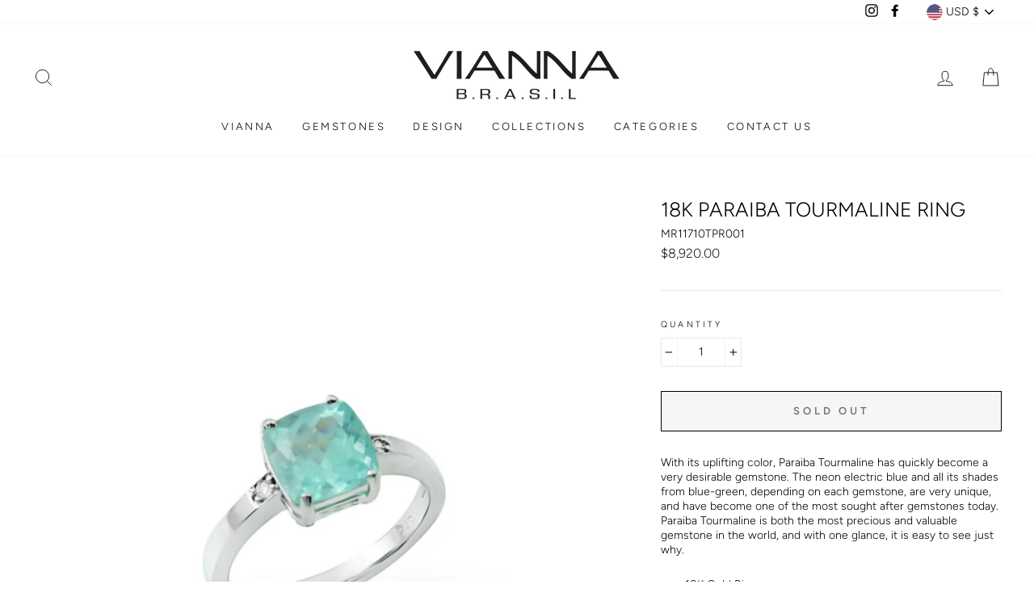

--- FILE ---
content_type: text/html; charset=utf-8
request_url: https://www.viannabrasil.com/products/18k-paraiba-tourmaline-ring-15
body_size: 27093
content:
<!doctype html>
<html class="no-js" lang="en">
<head>
  <!-- Google Tag Manager -->
<script>(function(w,d,s,l,i){w[l]=w[l]||[];w[l].push({'gtm.start':
new Date().getTime(),event:'gtm.js'});var f=d.getElementsByTagName(s)[0],
j=d.createElement(s),dl=l!='dataLayer'?'&l='+l:'';j.async=true;j.src=
'https://www.googletagmanager.com/gtm.js?id='+i+dl;f.parentNode.insertBefore(j,f);
})(window,document,'script','dataLayer','GTM-NLKJWRW');</script>
<!-- End Google Tag Manager -->
  
  <meta charset="utf-8">
  <meta http-equiv="X-UA-Compatible" content="IE=edge,chrome=1">
  <meta name="viewport" content="width=device-width,initial-scale=1">
  <meta name="theme-color" content="#111111">
  <link rel="canonical" href="https://www.viannabrasil.com/products/18k-paraiba-tourmaline-ring-15">
  <meta name="format-detection" content="telephone=no">
  <title>18K Paraiba Tourmaline Ring
&ndash; VIANNABRASIL
</title><meta name="description" content="With its uplifting color, Paraiba Tourmaline has quickly become a very desirable gemstone. The neon electric blue and all its shades from blue-green, depending on each gemstone, are very unique, and have become one of the most sought after gemstones today. Paraiba Tourmaline is both the most precious and valuable gemst"><meta property="og:site_name" content="VIANNABRASIL">
  <meta property="og:url" content="https://www.viannabrasil.com/products/18k-paraiba-tourmaline-ring-15">
  <meta property="og:title" content="18K Paraiba Tourmaline Ring">
  <meta property="og:type" content="product">
  <meta property="og:description" content="With its uplifting color, Paraiba Tourmaline has quickly become a very desirable gemstone. The neon electric blue and all its shades from blue-green, depending on each gemstone, are very unique, and have become one of the most sought after gemstones today. Paraiba Tourmaline is both the most precious and valuable gemst"><meta property="og:image" content="http://www.viannabrasil.com/cdn/shop/products/MR11710TPR001_1200x1200.jpg?v=1598892563">
  <meta property="og:image:secure_url" content="https://www.viannabrasil.com/cdn/shop/products/MR11710TPR001_1200x1200.jpg?v=1598892563">
  <meta name="twitter:site" content="@">
  <meta name="twitter:card" content="summary_large_image">
  <meta name="twitter:title" content="18K Paraiba Tourmaline Ring">
  <meta name="twitter:description" content="With its uplifting color, Paraiba Tourmaline has quickly become a very desirable gemstone. The neon electric blue and all its shades from blue-green, depending on each gemstone, are very unique, and have become one of the most sought after gemstones today. Paraiba Tourmaline is both the most precious and valuable gemst">


  <style data-shopify>
  @font-face {
  font-family: Figtree;
  font-weight: 300;
  font-style: normal;
  src: url("//www.viannabrasil.com/cdn/fonts/figtree/figtree_n3.e4cc0323f8b9feb279bf6ced9d868d88ce80289f.woff2") format("woff2"),
       url("//www.viannabrasil.com/cdn/fonts/figtree/figtree_n3.db79ac3fb83d054d99bd79fccf8e8782b5cf449e.woff") format("woff");
}

  @font-face {
  font-family: Figtree;
  font-weight: 300;
  font-style: normal;
  src: url("//www.viannabrasil.com/cdn/fonts/figtree/figtree_n3.e4cc0323f8b9feb279bf6ced9d868d88ce80289f.woff2") format("woff2"),
       url("//www.viannabrasil.com/cdn/fonts/figtree/figtree_n3.db79ac3fb83d054d99bd79fccf8e8782b5cf449e.woff") format("woff");
}


  @font-face {
  font-family: Figtree;
  font-weight: 600;
  font-style: normal;
  src: url("//www.viannabrasil.com/cdn/fonts/figtree/figtree_n6.9d1ea52bb49a0a86cfd1b0383d00f83d3fcc14de.woff2") format("woff2"),
       url("//www.viannabrasil.com/cdn/fonts/figtree/figtree_n6.f0fcdea525a0e47b2ae4ab645832a8e8a96d31d3.woff") format("woff");
}

  @font-face {
  font-family: Figtree;
  font-weight: 300;
  font-style: italic;
  src: url("//www.viannabrasil.com/cdn/fonts/figtree/figtree_i3.914abbe7a583759f0a18bf02652c9ee1f4bb1c6d.woff2") format("woff2"),
       url("//www.viannabrasil.com/cdn/fonts/figtree/figtree_i3.3d7354f07ddb3c61082efcb69896c65d6c00d9fa.woff") format("woff");
}

  @font-face {
  font-family: Figtree;
  font-weight: 600;
  font-style: italic;
  src: url("//www.viannabrasil.com/cdn/fonts/figtree/figtree_i6.702baae75738b446cfbed6ac0d60cab7b21e61ba.woff2") format("woff2"),
       url("//www.viannabrasil.com/cdn/fonts/figtree/figtree_i6.6b8dc40d16c9905d29525156e284509f871ce8f9.woff") format("woff");
}

</style>

  <link href="//www.viannabrasil.com/cdn/shop/t/4/assets/theme.scss.css?v=115964456530973096391759259560" rel="stylesheet" type="text/css" media="all" />

  <style data-shopify>
    .collection-item__title {
      font-size: 14.4px;
    }

    @media screen and (min-width: 769px) {
      .collection-item__title {
        font-size: 18px;
      }
    }
  </style>

  <script>
    document.documentElement.className = document.documentElement.className.replace('no-js', 'js');

    window.theme = window.theme || {};
    theme.strings = {
      addToCart: "Add to cart",
      soldOut: "Sold Out",
      unavailable: "Unavailable",
      stockLabel: "Only [count] items in stock!",
      willNotShipUntil: "Will not ship until [date]",
      willBeInStockAfter: "Will be in stock after [date]",
      waitingForStock: "Inventory on the way",
      savePrice: "Save [saved_amount]",
      cartEmpty: "Your cart is currently empty.",
      cartTermsConfirmation: "You must agree with the terms and conditions of sales to check out"
    };
    theme.settings = {
      dynamicVariantsEnable: true,
      dynamicVariantType: "button",
      cartType: "drawer",
      moneyFormat: "${{amount}}",
      saveType: "dollar",
      recentlyViewedEnabled: false,
      predictiveSearch: true,
      predictiveSearchType: "product,article,page",
      inventoryThreshold: 10,
      quickView: false,
      themeName: 'Impulse',
      themeVersion: "3.0.3"
    };
  </script>

  <script type='text/javascript' src='https://www.viannabrasil.com/apps/wlm/js/wlm-1.1.js'></script>


 
 









<style type="text/css">.wlm-message-pnf{text-align:center;}#wlm-pwd-form {padding: 30px 0;text-align: center}#wlm-wrapper,.wlm-form-holder {display: inline-block}#wlm-pwd-error {display: none;color: #fb8077;text-align: left}#wlm-pwd-error.wlm-error {border: 1px solid #fb8077}#wlm-pwd-form-button {display: inline-block!important;height: auto!important;padding: 8px 15px!important;background: #777;border-radius: 3px!important;color: #fff!important;text-decoration: none!important;vertical-align: top}.wlm-instantclick-fix,.wlm-item-selector {position: absolute;z-index: -999;display: none;height: 0;width: 0;font-size: 0;line-height: 0}</style>






        
      <script type='text/javascript'>
      
        wlm.navigateByLocation();
      
      wlm.jq(document).ready(function(){
        wlm.removeLinks();
      });
    </script>
    
    
<script>window.performance && window.performance.mark && window.performance.mark('shopify.content_for_header.start');</script><meta id="shopify-digital-wallet" name="shopify-digital-wallet" content="/27209990244/digital_wallets/dialog">
<meta name="shopify-checkout-api-token" content="13e4b00428e508eaa5330c08023a00da">
<link rel="alternate" type="application/json+oembed" href="https://www.viannabrasil.com/products/18k-paraiba-tourmaline-ring-15.oembed">
<script async="async" src="/checkouts/internal/preloads.js?locale=en-US"></script>
<link rel="preconnect" href="https://shop.app" crossorigin="anonymous">
<script async="async" src="https://shop.app/checkouts/internal/preloads.js?locale=en-US&shop_id=27209990244" crossorigin="anonymous"></script>
<script id="shopify-features" type="application/json">{"accessToken":"13e4b00428e508eaa5330c08023a00da","betas":["rich-media-storefront-analytics"],"domain":"www.viannabrasil.com","predictiveSearch":true,"shopId":27209990244,"locale":"en"}</script>
<script>var Shopify = Shopify || {};
Shopify.shop = "viannabrasil.myshopify.com";
Shopify.locale = "en";
Shopify.currency = {"active":"USD","rate":"1.0"};
Shopify.country = "US";
Shopify.theme = {"name":"Impulse","id":80345923684,"schema_name":"Impulse","schema_version":"3.0.3","theme_store_id":857,"role":"main"};
Shopify.theme.handle = "null";
Shopify.theme.style = {"id":null,"handle":null};
Shopify.cdnHost = "www.viannabrasil.com/cdn";
Shopify.routes = Shopify.routes || {};
Shopify.routes.root = "/";</script>
<script type="module">!function(o){(o.Shopify=o.Shopify||{}).modules=!0}(window);</script>
<script>!function(o){function n(){var o=[];function n(){o.push(Array.prototype.slice.apply(arguments))}return n.q=o,n}var t=o.Shopify=o.Shopify||{};t.loadFeatures=n(),t.autoloadFeatures=n()}(window);</script>
<script>
  window.ShopifyPay = window.ShopifyPay || {};
  window.ShopifyPay.apiHost = "shop.app\/pay";
  window.ShopifyPay.redirectState = null;
</script>
<script id="shop-js-analytics" type="application/json">{"pageType":"product"}</script>
<script defer="defer" async type="module" src="//www.viannabrasil.com/cdn/shopifycloud/shop-js/modules/v2/client.init-shop-cart-sync_BT-GjEfc.en.esm.js"></script>
<script defer="defer" async type="module" src="//www.viannabrasil.com/cdn/shopifycloud/shop-js/modules/v2/chunk.common_D58fp_Oc.esm.js"></script>
<script defer="defer" async type="module" src="//www.viannabrasil.com/cdn/shopifycloud/shop-js/modules/v2/chunk.modal_xMitdFEc.esm.js"></script>
<script type="module">
  await import("//www.viannabrasil.com/cdn/shopifycloud/shop-js/modules/v2/client.init-shop-cart-sync_BT-GjEfc.en.esm.js");
await import("//www.viannabrasil.com/cdn/shopifycloud/shop-js/modules/v2/chunk.common_D58fp_Oc.esm.js");
await import("//www.viannabrasil.com/cdn/shopifycloud/shop-js/modules/v2/chunk.modal_xMitdFEc.esm.js");

  window.Shopify.SignInWithShop?.initShopCartSync?.({"fedCMEnabled":true,"windoidEnabled":true});

</script>
<script>
  window.Shopify = window.Shopify || {};
  if (!window.Shopify.featureAssets) window.Shopify.featureAssets = {};
  window.Shopify.featureAssets['shop-js'] = {"shop-cart-sync":["modules/v2/client.shop-cart-sync_DZOKe7Ll.en.esm.js","modules/v2/chunk.common_D58fp_Oc.esm.js","modules/v2/chunk.modal_xMitdFEc.esm.js"],"init-fed-cm":["modules/v2/client.init-fed-cm_B6oLuCjv.en.esm.js","modules/v2/chunk.common_D58fp_Oc.esm.js","modules/v2/chunk.modal_xMitdFEc.esm.js"],"shop-cash-offers":["modules/v2/client.shop-cash-offers_D2sdYoxE.en.esm.js","modules/v2/chunk.common_D58fp_Oc.esm.js","modules/v2/chunk.modal_xMitdFEc.esm.js"],"shop-login-button":["modules/v2/client.shop-login-button_QeVjl5Y3.en.esm.js","modules/v2/chunk.common_D58fp_Oc.esm.js","modules/v2/chunk.modal_xMitdFEc.esm.js"],"pay-button":["modules/v2/client.pay-button_DXTOsIq6.en.esm.js","modules/v2/chunk.common_D58fp_Oc.esm.js","modules/v2/chunk.modal_xMitdFEc.esm.js"],"shop-button":["modules/v2/client.shop-button_DQZHx9pm.en.esm.js","modules/v2/chunk.common_D58fp_Oc.esm.js","modules/v2/chunk.modal_xMitdFEc.esm.js"],"avatar":["modules/v2/client.avatar_BTnouDA3.en.esm.js"],"init-windoid":["modules/v2/client.init-windoid_CR1B-cfM.en.esm.js","modules/v2/chunk.common_D58fp_Oc.esm.js","modules/v2/chunk.modal_xMitdFEc.esm.js"],"init-shop-for-new-customer-accounts":["modules/v2/client.init-shop-for-new-customer-accounts_C_vY_xzh.en.esm.js","modules/v2/client.shop-login-button_QeVjl5Y3.en.esm.js","modules/v2/chunk.common_D58fp_Oc.esm.js","modules/v2/chunk.modal_xMitdFEc.esm.js"],"init-shop-email-lookup-coordinator":["modules/v2/client.init-shop-email-lookup-coordinator_BI7n9ZSv.en.esm.js","modules/v2/chunk.common_D58fp_Oc.esm.js","modules/v2/chunk.modal_xMitdFEc.esm.js"],"init-shop-cart-sync":["modules/v2/client.init-shop-cart-sync_BT-GjEfc.en.esm.js","modules/v2/chunk.common_D58fp_Oc.esm.js","modules/v2/chunk.modal_xMitdFEc.esm.js"],"shop-toast-manager":["modules/v2/client.shop-toast-manager_DiYdP3xc.en.esm.js","modules/v2/chunk.common_D58fp_Oc.esm.js","modules/v2/chunk.modal_xMitdFEc.esm.js"],"init-customer-accounts":["modules/v2/client.init-customer-accounts_D9ZNqS-Q.en.esm.js","modules/v2/client.shop-login-button_QeVjl5Y3.en.esm.js","modules/v2/chunk.common_D58fp_Oc.esm.js","modules/v2/chunk.modal_xMitdFEc.esm.js"],"init-customer-accounts-sign-up":["modules/v2/client.init-customer-accounts-sign-up_iGw4briv.en.esm.js","modules/v2/client.shop-login-button_QeVjl5Y3.en.esm.js","modules/v2/chunk.common_D58fp_Oc.esm.js","modules/v2/chunk.modal_xMitdFEc.esm.js"],"shop-follow-button":["modules/v2/client.shop-follow-button_CqMgW2wH.en.esm.js","modules/v2/chunk.common_D58fp_Oc.esm.js","modules/v2/chunk.modal_xMitdFEc.esm.js"],"checkout-modal":["modules/v2/client.checkout-modal_xHeaAweL.en.esm.js","modules/v2/chunk.common_D58fp_Oc.esm.js","modules/v2/chunk.modal_xMitdFEc.esm.js"],"shop-login":["modules/v2/client.shop-login_D91U-Q7h.en.esm.js","modules/v2/chunk.common_D58fp_Oc.esm.js","modules/v2/chunk.modal_xMitdFEc.esm.js"],"lead-capture":["modules/v2/client.lead-capture_BJmE1dJe.en.esm.js","modules/v2/chunk.common_D58fp_Oc.esm.js","modules/v2/chunk.modal_xMitdFEc.esm.js"],"payment-terms":["modules/v2/client.payment-terms_Ci9AEqFq.en.esm.js","modules/v2/chunk.common_D58fp_Oc.esm.js","modules/v2/chunk.modal_xMitdFEc.esm.js"]};
</script>
<script>(function() {
  var isLoaded = false;
  function asyncLoad() {
    if (isLoaded) return;
    isLoaded = true;
    var urls = ["\/\/www.powr.io\/powr.js?powr-token=viannabrasil.myshopify.com\u0026external-type=shopify\u0026shop=viannabrasil.myshopify.com"];
    for (var i = 0; i < urls.length; i++) {
      var s = document.createElement('script');
      s.type = 'text/javascript';
      s.async = true;
      s.src = urls[i];
      var x = document.getElementsByTagName('script')[0];
      x.parentNode.insertBefore(s, x);
    }
  };
  if(window.attachEvent) {
    window.attachEvent('onload', asyncLoad);
  } else {
    window.addEventListener('load', asyncLoad, false);
  }
})();</script>
<script id="__st">var __st={"a":27209990244,"offset":-18000,"reqid":"69ae81e2-e361-48d3-ad17-df798a657142-1769194562","pageurl":"www.viannabrasil.com\/products\/18k-paraiba-tourmaline-ring-15","u":"2618b7b9f8d5","p":"product","rtyp":"product","rid":4823916904548};</script>
<script>window.ShopifyPaypalV4VisibilityTracking = true;</script>
<script id="captcha-bootstrap">!function(){'use strict';const t='contact',e='account',n='new_comment',o=[[t,t],['blogs',n],['comments',n],[t,'customer']],c=[[e,'customer_login'],[e,'guest_login'],[e,'recover_customer_password'],[e,'create_customer']],r=t=>t.map((([t,e])=>`form[action*='/${t}']:not([data-nocaptcha='true']) input[name='form_type'][value='${e}']`)).join(','),a=t=>()=>t?[...document.querySelectorAll(t)].map((t=>t.form)):[];function s(){const t=[...o],e=r(t);return a(e)}const i='password',u='form_key',d=['recaptcha-v3-token','g-recaptcha-response','h-captcha-response',i],f=()=>{try{return window.sessionStorage}catch{return}},m='__shopify_v',_=t=>t.elements[u];function p(t,e,n=!1){try{const o=window.sessionStorage,c=JSON.parse(o.getItem(e)),{data:r}=function(t){const{data:e,action:n}=t;return t[m]||n?{data:e,action:n}:{data:t,action:n}}(c);for(const[e,n]of Object.entries(r))t.elements[e]&&(t.elements[e].value=n);n&&o.removeItem(e)}catch(o){console.error('form repopulation failed',{error:o})}}const l='form_type',E='cptcha';function T(t){t.dataset[E]=!0}const w=window,h=w.document,L='Shopify',v='ce_forms',y='captcha';let A=!1;((t,e)=>{const n=(g='f06e6c50-85a8-45c8-87d0-21a2b65856fe',I='https://cdn.shopify.com/shopifycloud/storefront-forms-hcaptcha/ce_storefront_forms_captcha_hcaptcha.v1.5.2.iife.js',D={infoText:'Protected by hCaptcha',privacyText:'Privacy',termsText:'Terms'},(t,e,n)=>{const o=w[L][v],c=o.bindForm;if(c)return c(t,g,e,D).then(n);var r;o.q.push([[t,g,e,D],n]),r=I,A||(h.body.append(Object.assign(h.createElement('script'),{id:'captcha-provider',async:!0,src:r})),A=!0)});var g,I,D;w[L]=w[L]||{},w[L][v]=w[L][v]||{},w[L][v].q=[],w[L][y]=w[L][y]||{},w[L][y].protect=function(t,e){n(t,void 0,e),T(t)},Object.freeze(w[L][y]),function(t,e,n,w,h,L){const[v,y,A,g]=function(t,e,n){const i=e?o:[],u=t?c:[],d=[...i,...u],f=r(d),m=r(i),_=r(d.filter((([t,e])=>n.includes(e))));return[a(f),a(m),a(_),s()]}(w,h,L),I=t=>{const e=t.target;return e instanceof HTMLFormElement?e:e&&e.form},D=t=>v().includes(t);t.addEventListener('submit',(t=>{const e=I(t);if(!e)return;const n=D(e)&&!e.dataset.hcaptchaBound&&!e.dataset.recaptchaBound,o=_(e),c=g().includes(e)&&(!o||!o.value);(n||c)&&t.preventDefault(),c&&!n&&(function(t){try{if(!f())return;!function(t){const e=f();if(!e)return;const n=_(t);if(!n)return;const o=n.value;o&&e.removeItem(o)}(t);const e=Array.from(Array(32),(()=>Math.random().toString(36)[2])).join('');!function(t,e){_(t)||t.append(Object.assign(document.createElement('input'),{type:'hidden',name:u})),t.elements[u].value=e}(t,e),function(t,e){const n=f();if(!n)return;const o=[...t.querySelectorAll(`input[type='${i}']`)].map((({name:t})=>t)),c=[...d,...o],r={};for(const[a,s]of new FormData(t).entries())c.includes(a)||(r[a]=s);n.setItem(e,JSON.stringify({[m]:1,action:t.action,data:r}))}(t,e)}catch(e){console.error('failed to persist form',e)}}(e),e.submit())}));const S=(t,e)=>{t&&!t.dataset[E]&&(n(t,e.some((e=>e===t))),T(t))};for(const o of['focusin','change'])t.addEventListener(o,(t=>{const e=I(t);D(e)&&S(e,y())}));const B=e.get('form_key'),M=e.get(l),P=B&&M;t.addEventListener('DOMContentLoaded',(()=>{const t=y();if(P)for(const e of t)e.elements[l].value===M&&p(e,B);[...new Set([...A(),...v().filter((t=>'true'===t.dataset.shopifyCaptcha))])].forEach((e=>S(e,t)))}))}(h,new URLSearchParams(w.location.search),n,t,e,['guest_login'])})(!0,!0)}();</script>
<script integrity="sha256-4kQ18oKyAcykRKYeNunJcIwy7WH5gtpwJnB7kiuLZ1E=" data-source-attribution="shopify.loadfeatures" defer="defer" src="//www.viannabrasil.com/cdn/shopifycloud/storefront/assets/storefront/load_feature-a0a9edcb.js" crossorigin="anonymous"></script>
<script crossorigin="anonymous" defer="defer" src="//www.viannabrasil.com/cdn/shopifycloud/storefront/assets/shopify_pay/storefront-65b4c6d7.js?v=20250812"></script>
<script data-source-attribution="shopify.dynamic_checkout.dynamic.init">var Shopify=Shopify||{};Shopify.PaymentButton=Shopify.PaymentButton||{isStorefrontPortableWallets:!0,init:function(){window.Shopify.PaymentButton.init=function(){};var t=document.createElement("script");t.src="https://www.viannabrasil.com/cdn/shopifycloud/portable-wallets/latest/portable-wallets.en.js",t.type="module",document.head.appendChild(t)}};
</script>
<script data-source-attribution="shopify.dynamic_checkout.buyer_consent">
  function portableWalletsHideBuyerConsent(e){var t=document.getElementById("shopify-buyer-consent"),n=document.getElementById("shopify-subscription-policy-button");t&&n&&(t.classList.add("hidden"),t.setAttribute("aria-hidden","true"),n.removeEventListener("click",e))}function portableWalletsShowBuyerConsent(e){var t=document.getElementById("shopify-buyer-consent"),n=document.getElementById("shopify-subscription-policy-button");t&&n&&(t.classList.remove("hidden"),t.removeAttribute("aria-hidden"),n.addEventListener("click",e))}window.Shopify?.PaymentButton&&(window.Shopify.PaymentButton.hideBuyerConsent=portableWalletsHideBuyerConsent,window.Shopify.PaymentButton.showBuyerConsent=portableWalletsShowBuyerConsent);
</script>
<script>
  function portableWalletsCleanup(e){e&&e.src&&console.error("Failed to load portable wallets script "+e.src);var t=document.querySelectorAll("shopify-accelerated-checkout .shopify-payment-button__skeleton, shopify-accelerated-checkout-cart .wallet-cart-button__skeleton"),e=document.getElementById("shopify-buyer-consent");for(let e=0;e<t.length;e++)t[e].remove();e&&e.remove()}function portableWalletsNotLoadedAsModule(e){e instanceof ErrorEvent&&"string"==typeof e.message&&e.message.includes("import.meta")&&"string"==typeof e.filename&&e.filename.includes("portable-wallets")&&(window.removeEventListener("error",portableWalletsNotLoadedAsModule),window.Shopify.PaymentButton.failedToLoad=e,"loading"===document.readyState?document.addEventListener("DOMContentLoaded",window.Shopify.PaymentButton.init):window.Shopify.PaymentButton.init())}window.addEventListener("error",portableWalletsNotLoadedAsModule);
</script>

<script type="module" src="https://www.viannabrasil.com/cdn/shopifycloud/portable-wallets/latest/portable-wallets.en.js" onError="portableWalletsCleanup(this)" crossorigin="anonymous"></script>
<script nomodule>
  document.addEventListener("DOMContentLoaded", portableWalletsCleanup);
</script>

<link id="shopify-accelerated-checkout-styles" rel="stylesheet" media="screen" href="https://www.viannabrasil.com/cdn/shopifycloud/portable-wallets/latest/accelerated-checkout-backwards-compat.css" crossorigin="anonymous">
<style id="shopify-accelerated-checkout-cart">
        #shopify-buyer-consent {
  margin-top: 1em;
  display: inline-block;
  width: 100%;
}

#shopify-buyer-consent.hidden {
  display: none;
}

#shopify-subscription-policy-button {
  background: none;
  border: none;
  padding: 0;
  text-decoration: underline;
  font-size: inherit;
  cursor: pointer;
}

#shopify-subscription-policy-button::before {
  box-shadow: none;
}

      </style>

<script>window.performance && window.performance.mark && window.performance.mark('shopify.content_for_header.end');</script>

  <script src="//www.viannabrasil.com/cdn/shop/t/4/assets/vendor-scripts-v6.js" defer="defer"></script>

  
    <link rel="stylesheet" href="//www.viannabrasil.com/cdn/shop/t/4/assets/currency-flags.css?v=177154473537266533841588081656">
  

  <script src="//www.viannabrasil.com/cdn/shop/t/4/assets/theme.js?v=112718498460643917511588081675" defer="defer"></script><!-- BEGIN app block: shopify://apps/variant-title-king/blocks/starapps-vtk-embed/b9b7a642-58c3-4fe1-8f1b-ed3e502da04b -->
<script >
    window.vtkData = function() {return {"shop":{"shopify_domain":"viannabrasil.myshopify.com","enable":true,"default_language":"en"},"app_setting":{"template":"{product_title} {variant_name}","title_selector":null,"template_compiled":["{product_title}","{variant_name}"],"value_seperator":" - ","products_updated":true,"collection_title_selector":"","products_deleted_at":null,"product_data_source":"js"},"product_options":[],"storefront_access_token":null};}
</script>
<script src=https://cdn.shopify.com/extensions/019a53d4-c1ea-7fb2-998c-0a892b8b43c3/variant_title_king-14/assets/variant-title-king.min.js async></script>

<!-- END app block --><!-- BEGIN app block: shopify://apps/powerful-form-builder/blocks/app-embed/e4bcb1eb-35b2-42e6-bc37-bfe0e1542c9d --><script type="text/javascript" hs-ignore data-cookieconsent="ignore">
  var Globo = Globo || {};
  var globoFormbuilderRecaptchaInit = function(){};
  var globoFormbuilderHcaptchaInit = function(){};
  window.Globo.FormBuilder = window.Globo.FormBuilder || {};
  window.Globo.FormBuilder.shop = ;

  if(window.Globo.FormBuilder.shop.settings.customCssEnabled && window.Globo.FormBuilder.shop.settings.customCssCode){
    const customStyle = document.createElement('style');
    customStyle.type = 'text/css';
    customStyle.innerHTML = window.Globo.FormBuilder.shop.settings.customCssCode;
    document.head.appendChild(customStyle);
  }

  window.Globo.FormBuilder.forms = [];

  
  window.Globo.FormBuilder.url = window.Globo.FormBuilder.shop.url;
  window.Globo.FormBuilder.CDN_URL = window.Globo.FormBuilder.shop.CDN_URL ?? window.Globo.FormBuilder.shop.url;
  window.Globo.FormBuilder.themeOs20 = true;
  window.Globo.FormBuilder.searchProductByJson = true;
  
  
  window.Globo.FormBuilder.__webpack_public_path_2__ = "https://cdn.shopify.com/extensions/019bde9b-ec85-74c8-a198-8278afe00c90/powerful-form-builder-274/assets/";Globo.FormBuilder.page = {
    href : window.location.href,
    type: "product"
  };
  Globo.FormBuilder.page.title = document.title

  
    Globo.FormBuilder.product= {
      title : '18K Paraiba Tourmaline Ring',
      type : 'Rings',
      vendor : 'VIANNABRASIL',
      url : window.location.href
    }
  
  if(window.AVADA_SPEED_WHITELIST){
    const pfbs_w = new RegExp("powerful-form-builder", 'i')
    if(Array.isArray(window.AVADA_SPEED_WHITELIST)){
      window.AVADA_SPEED_WHITELIST.push(pfbs_w)
    }else{
      window.AVADA_SPEED_WHITELIST = [pfbs_w]
    }
  }

  Globo.FormBuilder.shop.configuration = Globo.FormBuilder.shop.configuration || {};
  Globo.FormBuilder.shop.configuration.money_format = "${{amount}}";
</script>
<script src="https://cdn.shopify.com/extensions/019bde9b-ec85-74c8-a198-8278afe00c90/powerful-form-builder-274/assets/globo.formbuilder.index.js" defer="defer" data-cookieconsent="ignore"></script>




<!-- END app block --><link href="https://monorail-edge.shopifysvc.com" rel="dns-prefetch">
<script>(function(){if ("sendBeacon" in navigator && "performance" in window) {try {var session_token_from_headers = performance.getEntriesByType('navigation')[0].serverTiming.find(x => x.name == '_s').description;} catch {var session_token_from_headers = undefined;}var session_cookie_matches = document.cookie.match(/_shopify_s=([^;]*)/);var session_token_from_cookie = session_cookie_matches && session_cookie_matches.length === 2 ? session_cookie_matches[1] : "";var session_token = session_token_from_headers || session_token_from_cookie || "";function handle_abandonment_event(e) {var entries = performance.getEntries().filter(function(entry) {return /monorail-edge.shopifysvc.com/.test(entry.name);});if (!window.abandonment_tracked && entries.length === 0) {window.abandonment_tracked = true;var currentMs = Date.now();var navigation_start = performance.timing.navigationStart;var payload = {shop_id: 27209990244,url: window.location.href,navigation_start,duration: currentMs - navigation_start,session_token,page_type: "product"};window.navigator.sendBeacon("https://monorail-edge.shopifysvc.com/v1/produce", JSON.stringify({schema_id: "online_store_buyer_site_abandonment/1.1",payload: payload,metadata: {event_created_at_ms: currentMs,event_sent_at_ms: currentMs}}));}}window.addEventListener('pagehide', handle_abandonment_event);}}());</script>
<script id="web-pixels-manager-setup">(function e(e,d,r,n,o){if(void 0===o&&(o={}),!Boolean(null===(a=null===(i=window.Shopify)||void 0===i?void 0:i.analytics)||void 0===a?void 0:a.replayQueue)){var i,a;window.Shopify=window.Shopify||{};var t=window.Shopify;t.analytics=t.analytics||{};var s=t.analytics;s.replayQueue=[],s.publish=function(e,d,r){return s.replayQueue.push([e,d,r]),!0};try{self.performance.mark("wpm:start")}catch(e){}var l=function(){var e={modern:/Edge?\/(1{2}[4-9]|1[2-9]\d|[2-9]\d{2}|\d{4,})\.\d+(\.\d+|)|Firefox\/(1{2}[4-9]|1[2-9]\d|[2-9]\d{2}|\d{4,})\.\d+(\.\d+|)|Chrom(ium|e)\/(9{2}|\d{3,})\.\d+(\.\d+|)|(Maci|X1{2}).+ Version\/(15\.\d+|(1[6-9]|[2-9]\d|\d{3,})\.\d+)([,.]\d+|)( \(\w+\)|)( Mobile\/\w+|) Safari\/|Chrome.+OPR\/(9{2}|\d{3,})\.\d+\.\d+|(CPU[ +]OS|iPhone[ +]OS|CPU[ +]iPhone|CPU IPhone OS|CPU iPad OS)[ +]+(15[._]\d+|(1[6-9]|[2-9]\d|\d{3,})[._]\d+)([._]\d+|)|Android:?[ /-](13[3-9]|1[4-9]\d|[2-9]\d{2}|\d{4,})(\.\d+|)(\.\d+|)|Android.+Firefox\/(13[5-9]|1[4-9]\d|[2-9]\d{2}|\d{4,})\.\d+(\.\d+|)|Android.+Chrom(ium|e)\/(13[3-9]|1[4-9]\d|[2-9]\d{2}|\d{4,})\.\d+(\.\d+|)|SamsungBrowser\/([2-9]\d|\d{3,})\.\d+/,legacy:/Edge?\/(1[6-9]|[2-9]\d|\d{3,})\.\d+(\.\d+|)|Firefox\/(5[4-9]|[6-9]\d|\d{3,})\.\d+(\.\d+|)|Chrom(ium|e)\/(5[1-9]|[6-9]\d|\d{3,})\.\d+(\.\d+|)([\d.]+$|.*Safari\/(?![\d.]+ Edge\/[\d.]+$))|(Maci|X1{2}).+ Version\/(10\.\d+|(1[1-9]|[2-9]\d|\d{3,})\.\d+)([,.]\d+|)( \(\w+\)|)( Mobile\/\w+|) Safari\/|Chrome.+OPR\/(3[89]|[4-9]\d|\d{3,})\.\d+\.\d+|(CPU[ +]OS|iPhone[ +]OS|CPU[ +]iPhone|CPU IPhone OS|CPU iPad OS)[ +]+(10[._]\d+|(1[1-9]|[2-9]\d|\d{3,})[._]\d+)([._]\d+|)|Android:?[ /-](13[3-9]|1[4-9]\d|[2-9]\d{2}|\d{4,})(\.\d+|)(\.\d+|)|Mobile Safari.+OPR\/([89]\d|\d{3,})\.\d+\.\d+|Android.+Firefox\/(13[5-9]|1[4-9]\d|[2-9]\d{2}|\d{4,})\.\d+(\.\d+|)|Android.+Chrom(ium|e)\/(13[3-9]|1[4-9]\d|[2-9]\d{2}|\d{4,})\.\d+(\.\d+|)|Android.+(UC? ?Browser|UCWEB|U3)[ /]?(15\.([5-9]|\d{2,})|(1[6-9]|[2-9]\d|\d{3,})\.\d+)\.\d+|SamsungBrowser\/(5\.\d+|([6-9]|\d{2,})\.\d+)|Android.+MQ{2}Browser\/(14(\.(9|\d{2,})|)|(1[5-9]|[2-9]\d|\d{3,})(\.\d+|))(\.\d+|)|K[Aa][Ii]OS\/(3\.\d+|([4-9]|\d{2,})\.\d+)(\.\d+|)/},d=e.modern,r=e.legacy,n=navigator.userAgent;return n.match(d)?"modern":n.match(r)?"legacy":"unknown"}(),u="modern"===l?"modern":"legacy",c=(null!=n?n:{modern:"",legacy:""})[u],f=function(e){return[e.baseUrl,"/wpm","/b",e.hashVersion,"modern"===e.buildTarget?"m":"l",".js"].join("")}({baseUrl:d,hashVersion:r,buildTarget:u}),m=function(e){var d=e.version,r=e.bundleTarget,n=e.surface,o=e.pageUrl,i=e.monorailEndpoint;return{emit:function(e){var a=e.status,t=e.errorMsg,s=(new Date).getTime(),l=JSON.stringify({metadata:{event_sent_at_ms:s},events:[{schema_id:"web_pixels_manager_load/3.1",payload:{version:d,bundle_target:r,page_url:o,status:a,surface:n,error_msg:t},metadata:{event_created_at_ms:s}}]});if(!i)return console&&console.warn&&console.warn("[Web Pixels Manager] No Monorail endpoint provided, skipping logging."),!1;try{return self.navigator.sendBeacon.bind(self.navigator)(i,l)}catch(e){}var u=new XMLHttpRequest;try{return u.open("POST",i,!0),u.setRequestHeader("Content-Type","text/plain"),u.send(l),!0}catch(e){return console&&console.warn&&console.warn("[Web Pixels Manager] Got an unhandled error while logging to Monorail."),!1}}}}({version:r,bundleTarget:l,surface:e.surface,pageUrl:self.location.href,monorailEndpoint:e.monorailEndpoint});try{o.browserTarget=l,function(e){var d=e.src,r=e.async,n=void 0===r||r,o=e.onload,i=e.onerror,a=e.sri,t=e.scriptDataAttributes,s=void 0===t?{}:t,l=document.createElement("script"),u=document.querySelector("head"),c=document.querySelector("body");if(l.async=n,l.src=d,a&&(l.integrity=a,l.crossOrigin="anonymous"),s)for(var f in s)if(Object.prototype.hasOwnProperty.call(s,f))try{l.dataset[f]=s[f]}catch(e){}if(o&&l.addEventListener("load",o),i&&l.addEventListener("error",i),u)u.appendChild(l);else{if(!c)throw new Error("Did not find a head or body element to append the script");c.appendChild(l)}}({src:f,async:!0,onload:function(){if(!function(){var e,d;return Boolean(null===(d=null===(e=window.Shopify)||void 0===e?void 0:e.analytics)||void 0===d?void 0:d.initialized)}()){var d=window.webPixelsManager.init(e)||void 0;if(d){var r=window.Shopify.analytics;r.replayQueue.forEach((function(e){var r=e[0],n=e[1],o=e[2];d.publishCustomEvent(r,n,o)})),r.replayQueue=[],r.publish=d.publishCustomEvent,r.visitor=d.visitor,r.initialized=!0}}},onerror:function(){return m.emit({status:"failed",errorMsg:"".concat(f," has failed to load")})},sri:function(e){var d=/^sha384-[A-Za-z0-9+/=]+$/;return"string"==typeof e&&d.test(e)}(c)?c:"",scriptDataAttributes:o}),m.emit({status:"loading"})}catch(e){m.emit({status:"failed",errorMsg:(null==e?void 0:e.message)||"Unknown error"})}}})({shopId: 27209990244,storefrontBaseUrl: "https://www.viannabrasil.com",extensionsBaseUrl: "https://extensions.shopifycdn.com/cdn/shopifycloud/web-pixels-manager",monorailEndpoint: "https://monorail-edge.shopifysvc.com/unstable/produce_batch",surface: "storefront-renderer",enabledBetaFlags: ["2dca8a86"],webPixelsConfigList: [{"id":"shopify-app-pixel","configuration":"{}","eventPayloadVersion":"v1","runtimeContext":"STRICT","scriptVersion":"0450","apiClientId":"shopify-pixel","type":"APP","privacyPurposes":["ANALYTICS","MARKETING"]},{"id":"shopify-custom-pixel","eventPayloadVersion":"v1","runtimeContext":"LAX","scriptVersion":"0450","apiClientId":"shopify-pixel","type":"CUSTOM","privacyPurposes":["ANALYTICS","MARKETING"]}],isMerchantRequest: false,initData: {"shop":{"name":"VIANNABRASIL","paymentSettings":{"currencyCode":"USD"},"myshopifyDomain":"viannabrasil.myshopify.com","countryCode":"US","storefrontUrl":"https:\/\/www.viannabrasil.com"},"customer":null,"cart":null,"checkout":null,"productVariants":[{"price":{"amount":8920.0,"currencyCode":"USD"},"product":{"title":"18K Paraiba Tourmaline Ring","vendor":"VIANNABRASIL","id":"4823916904548","untranslatedTitle":"18K Paraiba Tourmaline Ring","url":"\/products\/18k-paraiba-tourmaline-ring-15","type":"Rings"},"id":"32608680312932","image":{"src":"\/\/www.viannabrasil.com\/cdn\/shop\/products\/MR11710TPR001.jpg?v=1598892563"},"sku":"MR11710TPR001","title":"Default Title","untranslatedTitle":"Default Title"}],"purchasingCompany":null},},"https://www.viannabrasil.com/cdn","fcfee988w5aeb613cpc8e4bc33m6693e112",{"modern":"","legacy":""},{"shopId":"27209990244","storefrontBaseUrl":"https:\/\/www.viannabrasil.com","extensionBaseUrl":"https:\/\/extensions.shopifycdn.com\/cdn\/shopifycloud\/web-pixels-manager","surface":"storefront-renderer","enabledBetaFlags":"[\"2dca8a86\"]","isMerchantRequest":"false","hashVersion":"fcfee988w5aeb613cpc8e4bc33m6693e112","publish":"custom","events":"[[\"page_viewed\",{}],[\"product_viewed\",{\"productVariant\":{\"price\":{\"amount\":8920.0,\"currencyCode\":\"USD\"},\"product\":{\"title\":\"18K Paraiba Tourmaline Ring\",\"vendor\":\"VIANNABRASIL\",\"id\":\"4823916904548\",\"untranslatedTitle\":\"18K Paraiba Tourmaline Ring\",\"url\":\"\/products\/18k-paraiba-tourmaline-ring-15\",\"type\":\"Rings\"},\"id\":\"32608680312932\",\"image\":{\"src\":\"\/\/www.viannabrasil.com\/cdn\/shop\/products\/MR11710TPR001.jpg?v=1598892563\"},\"sku\":\"MR11710TPR001\",\"title\":\"Default Title\",\"untranslatedTitle\":\"Default Title\"}}]]"});</script><script>
  window.ShopifyAnalytics = window.ShopifyAnalytics || {};
  window.ShopifyAnalytics.meta = window.ShopifyAnalytics.meta || {};
  window.ShopifyAnalytics.meta.currency = 'USD';
  var meta = {"product":{"id":4823916904548,"gid":"gid:\/\/shopify\/Product\/4823916904548","vendor":"VIANNABRASIL","type":"Rings","handle":"18k-paraiba-tourmaline-ring-15","variants":[{"id":32608680312932,"price":892000,"name":"18K Paraiba Tourmaline Ring","public_title":null,"sku":"MR11710TPR001"}],"remote":false},"page":{"pageType":"product","resourceType":"product","resourceId":4823916904548,"requestId":"69ae81e2-e361-48d3-ad17-df798a657142-1769194562"}};
  for (var attr in meta) {
    window.ShopifyAnalytics.meta[attr] = meta[attr];
  }
</script>
<script class="analytics">
  (function () {
    var customDocumentWrite = function(content) {
      var jquery = null;

      if (window.jQuery) {
        jquery = window.jQuery;
      } else if (window.Checkout && window.Checkout.$) {
        jquery = window.Checkout.$;
      }

      if (jquery) {
        jquery('body').append(content);
      }
    };

    var hasLoggedConversion = function(token) {
      if (token) {
        return document.cookie.indexOf('loggedConversion=' + token) !== -1;
      }
      return false;
    }

    var setCookieIfConversion = function(token) {
      if (token) {
        var twoMonthsFromNow = new Date(Date.now());
        twoMonthsFromNow.setMonth(twoMonthsFromNow.getMonth() + 2);

        document.cookie = 'loggedConversion=' + token + '; expires=' + twoMonthsFromNow;
      }
    }

    var trekkie = window.ShopifyAnalytics.lib = window.trekkie = window.trekkie || [];
    if (trekkie.integrations) {
      return;
    }
    trekkie.methods = [
      'identify',
      'page',
      'ready',
      'track',
      'trackForm',
      'trackLink'
    ];
    trekkie.factory = function(method) {
      return function() {
        var args = Array.prototype.slice.call(arguments);
        args.unshift(method);
        trekkie.push(args);
        return trekkie;
      };
    };
    for (var i = 0; i < trekkie.methods.length; i++) {
      var key = trekkie.methods[i];
      trekkie[key] = trekkie.factory(key);
    }
    trekkie.load = function(config) {
      trekkie.config = config || {};
      trekkie.config.initialDocumentCookie = document.cookie;
      var first = document.getElementsByTagName('script')[0];
      var script = document.createElement('script');
      script.type = 'text/javascript';
      script.onerror = function(e) {
        var scriptFallback = document.createElement('script');
        scriptFallback.type = 'text/javascript';
        scriptFallback.onerror = function(error) {
                var Monorail = {
      produce: function produce(monorailDomain, schemaId, payload) {
        var currentMs = new Date().getTime();
        var event = {
          schema_id: schemaId,
          payload: payload,
          metadata: {
            event_created_at_ms: currentMs,
            event_sent_at_ms: currentMs
          }
        };
        return Monorail.sendRequest("https://" + monorailDomain + "/v1/produce", JSON.stringify(event));
      },
      sendRequest: function sendRequest(endpointUrl, payload) {
        // Try the sendBeacon API
        if (window && window.navigator && typeof window.navigator.sendBeacon === 'function' && typeof window.Blob === 'function' && !Monorail.isIos12()) {
          var blobData = new window.Blob([payload], {
            type: 'text/plain'
          });

          if (window.navigator.sendBeacon(endpointUrl, blobData)) {
            return true;
          } // sendBeacon was not successful

        } // XHR beacon

        var xhr = new XMLHttpRequest();

        try {
          xhr.open('POST', endpointUrl);
          xhr.setRequestHeader('Content-Type', 'text/plain');
          xhr.send(payload);
        } catch (e) {
          console.log(e);
        }

        return false;
      },
      isIos12: function isIos12() {
        return window.navigator.userAgent.lastIndexOf('iPhone; CPU iPhone OS 12_') !== -1 || window.navigator.userAgent.lastIndexOf('iPad; CPU OS 12_') !== -1;
      }
    };
    Monorail.produce('monorail-edge.shopifysvc.com',
      'trekkie_storefront_load_errors/1.1',
      {shop_id: 27209990244,
      theme_id: 80345923684,
      app_name: "storefront",
      context_url: window.location.href,
      source_url: "//www.viannabrasil.com/cdn/s/trekkie.storefront.8d95595f799fbf7e1d32231b9a28fd43b70c67d3.min.js"});

        };
        scriptFallback.async = true;
        scriptFallback.src = '//www.viannabrasil.com/cdn/s/trekkie.storefront.8d95595f799fbf7e1d32231b9a28fd43b70c67d3.min.js';
        first.parentNode.insertBefore(scriptFallback, first);
      };
      script.async = true;
      script.src = '//www.viannabrasil.com/cdn/s/trekkie.storefront.8d95595f799fbf7e1d32231b9a28fd43b70c67d3.min.js';
      first.parentNode.insertBefore(script, first);
    };
    trekkie.load(
      {"Trekkie":{"appName":"storefront","development":false,"defaultAttributes":{"shopId":27209990244,"isMerchantRequest":null,"themeId":80345923684,"themeCityHash":"12199780851210389305","contentLanguage":"en","currency":"USD","eventMetadataId":"c6caa1a1-9908-4ff2-9c06-ecae305b14f4"},"isServerSideCookieWritingEnabled":true,"monorailRegion":"shop_domain","enabledBetaFlags":["65f19447"]},"Session Attribution":{},"S2S":{"facebookCapiEnabled":false,"source":"trekkie-storefront-renderer","apiClientId":580111}}
    );

    var loaded = false;
    trekkie.ready(function() {
      if (loaded) return;
      loaded = true;

      window.ShopifyAnalytics.lib = window.trekkie;

      var originalDocumentWrite = document.write;
      document.write = customDocumentWrite;
      try { window.ShopifyAnalytics.merchantGoogleAnalytics.call(this); } catch(error) {};
      document.write = originalDocumentWrite;

      window.ShopifyAnalytics.lib.page(null,{"pageType":"product","resourceType":"product","resourceId":4823916904548,"requestId":"69ae81e2-e361-48d3-ad17-df798a657142-1769194562","shopifyEmitted":true});

      var match = window.location.pathname.match(/checkouts\/(.+)\/(thank_you|post_purchase)/)
      var token = match? match[1]: undefined;
      if (!hasLoggedConversion(token)) {
        setCookieIfConversion(token);
        window.ShopifyAnalytics.lib.track("Viewed Product",{"currency":"USD","variantId":32608680312932,"productId":4823916904548,"productGid":"gid:\/\/shopify\/Product\/4823916904548","name":"18K Paraiba Tourmaline Ring","price":"8920.00","sku":"MR11710TPR001","brand":"VIANNABRASIL","variant":null,"category":"Rings","nonInteraction":true,"remote":false},undefined,undefined,{"shopifyEmitted":true});
      window.ShopifyAnalytics.lib.track("monorail:\/\/trekkie_storefront_viewed_product\/1.1",{"currency":"USD","variantId":32608680312932,"productId":4823916904548,"productGid":"gid:\/\/shopify\/Product\/4823916904548","name":"18K Paraiba Tourmaline Ring","price":"8920.00","sku":"MR11710TPR001","brand":"VIANNABRASIL","variant":null,"category":"Rings","nonInteraction":true,"remote":false,"referer":"https:\/\/www.viannabrasil.com\/products\/18k-paraiba-tourmaline-ring-15"});
      }
    });


        var eventsListenerScript = document.createElement('script');
        eventsListenerScript.async = true;
        eventsListenerScript.src = "//www.viannabrasil.com/cdn/shopifycloud/storefront/assets/shop_events_listener-3da45d37.js";
        document.getElementsByTagName('head')[0].appendChild(eventsListenerScript);

})();</script>
<script
  defer
  src="https://www.viannabrasil.com/cdn/shopifycloud/perf-kit/shopify-perf-kit-3.0.4.min.js"
  data-application="storefront-renderer"
  data-shop-id="27209990244"
  data-render-region="gcp-us-central1"
  data-page-type="product"
  data-theme-instance-id="80345923684"
  data-theme-name="Impulse"
  data-theme-version="3.0.3"
  data-monorail-region="shop_domain"
  data-resource-timing-sampling-rate="10"
  data-shs="true"
  data-shs-beacon="true"
  data-shs-export-with-fetch="true"
  data-shs-logs-sample-rate="1"
  data-shs-beacon-endpoint="https://www.viannabrasil.com/api/collect"
></script>
</head>

<body class="template-product" data-transitions="false">

  <!-- Google Tag Manager (noscript) -->
<noscript><iframe src="https://www.googletagmanager.com/ns.html?id=GTM-NLKJWRW"
height="0" width="0" style="display:none;visibility:hidden"></iframe></noscript>
<!-- End Google Tag Manager (noscript) -->

  <a class="in-page-link visually-hidden skip-link" href="#MainContent">Skip to content</a>

  <div id="PageContainer" class="page-container">
    <div class="transition-body">

    <div id="shopify-section-header" class="shopify-section">




<div id="NavDrawer" class="drawer drawer--left">
  <div class="drawer__contents">
    <div class="drawer__fixed-header drawer__fixed-header--full">
      <div class="drawer__header drawer__header--full appear-animation appear-delay-1">
        <div class="h2 drawer__title">
        </div>
        <div class="drawer__close">
          <button type="button" class="drawer__close-button js-drawer-close">
            <svg aria-hidden="true" focusable="false" role="presentation" class="icon icon-close" viewBox="0 0 64 64"><path d="M19 17.61l27.12 27.13m0-27.12L19 44.74"/></svg>
            <span class="icon__fallback-text">Close menu</span>
          </button>
        </div>
      </div>
    </div>
    <div class="drawer__scrollable">
      <ul class="mobile-nav" role="navigation" aria-label="Primary">
        


          <li class="mobile-nav__item appear-animation appear-delay-2">
            
              <div class="mobile-nav__has-sublist">
                
                  <a href="/"
                    class="mobile-nav__link mobile-nav__link--top-level"
                    id="Label-1"
                    >
                    VIANNA
                  </a>
                  <div class="mobile-nav__toggle">
                    <button type="button"
                      aria-controls="Linklist-1"
                      
                      class="collapsible-trigger collapsible--auto-height ">
                      <span class="collapsible-trigger__icon collapsible-trigger__icon--open" role="presentation">
  <svg aria-hidden="true" focusable="false" role="presentation" class="icon icon--wide icon-chevron-down" viewBox="0 0 28 16"><path d="M1.57 1.59l12.76 12.77L27.1 1.59" stroke-width="2" stroke="#000" fill="none" fill-rule="evenodd"/></svg>
</span>

                    </button>
                  </div>
                
              </div>
            

            
              <div id="Linklist-1"
                class="mobile-nav__sublist collapsible-content collapsible-content--all "
                aria-labelledby="Label-1"
                >
                <div class="collapsible-content__inner">
                  <ul class="mobile-nav__sublist">
                    


                      <li class="mobile-nav__item">
                        <div class="mobile-nav__child-item">
                          
                            <a href="/pages/the-vianna-brasil"
                              class="mobile-nav__link"
                              id="Sublabel-pages-the-vianna-brasil1"
                              >
                              The Vianna Brasil
                            </a>
                          
                          
                        </div>

                        
                      </li>
                    


                      <li class="mobile-nav__item">
                        <div class="mobile-nav__child-item">
                          
                            <a href="/pages/history"
                              class="mobile-nav__link"
                              id="Sublabel-pages-history2"
                              >
                              History
                            </a>
                          
                          
                        </div>

                        
                      </li>
                    


                      <li class="mobile-nav__item">
                        <div class="mobile-nav__child-item">
                          
                            <a href="/pages/quality"
                              class="mobile-nav__link"
                              id="Sublabel-pages-quality3"
                              >
                              Quality
                            </a>
                          
                          
                        </div>

                        
                      </li>
                    
                  </ul>
                </div>
              </div>
            
          </li>
        


          <li class="mobile-nav__item appear-animation appear-delay-3">
            
              <a href="/pages/genuine-gemstones" class="mobile-nav__link mobile-nav__link--top-level" >GEMSTONES</a>
            

            
          </li>
        


          <li class="mobile-nav__item appear-animation appear-delay-4">
            
              <a href="/pages/design" class="mobile-nav__link mobile-nav__link--top-level" >DESIGN</a>
            

            
          </li>
        


          <li class="mobile-nav__item appear-animation appear-delay-5">
            
              <div class="mobile-nav__has-sublist">
                
                  <a href="/collections"
                    class="mobile-nav__link mobile-nav__link--top-level"
                    id="Label-collections4"
                    >
                    COLLECTIONS
                  </a>
                  <div class="mobile-nav__toggle">
                    <button type="button"
                      aria-controls="Linklist-collections4"
                      
                      class="collapsible-trigger collapsible--auto-height ">
                      <span class="collapsible-trigger__icon collapsible-trigger__icon--open" role="presentation">
  <svg aria-hidden="true" focusable="false" role="presentation" class="icon icon--wide icon-chevron-down" viewBox="0 0 28 16"><path d="M1.57 1.59l12.76 12.77L27.1 1.59" stroke-width="2" stroke="#000" fill="none" fill-rule="evenodd"/></svg>
</span>

                    </button>
                  </div>
                
              </div>
            

            
              <div id="Linklist-collections4"
                class="mobile-nav__sublist collapsible-content collapsible-content--all "
                aria-labelledby="Label-collections4"
                >
                <div class="collapsible-content__inner">
                  <ul class="mobile-nav__sublist">
                    


                      <li class="mobile-nav__item">
                        <div class="mobile-nav__child-item">
                          
                            <a href="/collections/all-collections"
                              class="mobile-nav__link"
                              id="Sublabel-collections-all-collections1"
                              >
                              COLLECTIONS
                            </a>
                          
                          
                            <button type="button"
                              aria-controls="Sublinklist-collections4-collections-all-collections1"
                              class="collapsible-trigger ">
                              <span class="collapsible-trigger__icon collapsible-trigger__icon--circle collapsible-trigger__icon--open" role="presentation">
  <svg aria-hidden="true" focusable="false" role="presentation" class="icon icon--wide icon-chevron-down" viewBox="0 0 28 16"><path d="M1.57 1.59l12.76 12.77L27.1 1.59" stroke-width="2" stroke="#000" fill="none" fill-rule="evenodd"/></svg>
</span>

                            </button>
                          
                        </div>

                        
                          <div
                            id="Sublinklist-collections4-collections-all-collections1"
                            aria-labelledby="Sublabel-collections-all-collections1"
                            class="mobile-nav__sublist collapsible-content collapsible-content--all "
                            >
                            <div class="collapsible-content__inner">
                              <ul class="mobile-nav__grandchildlist">
                                
                                  <li class="mobile-nav__item">
                                    <a href="/collections/aquarelle-collection" class="mobile-nav__link" >
                                      Aquarelle
                                    </a>
                                  </li>
                                
                                  <li class="mobile-nav__item">
                                    <a href="/collections/butterfly-collection" class="mobile-nav__link" >
                                      Butterfly 
                                    </a>
                                  </li>
                                
                                  <li class="mobile-nav__item">
                                    <a href="/collections/sugar-loaf-collection" class="mobile-nav__link" >
                                      Sugar Loaf 
                                    </a>
                                  </li>
                                
                                  <li class="mobile-nav__item">
                                    <a href="/collections/pensee-collection" class="mobile-nav__link" >
                                      Pensée
                                    </a>
                                  </li>
                                
                                  <li class="mobile-nav__item">
                                    <a href="/collections/maroaga-collection" class="mobile-nav__link" >
                                      Maroaga
                                    </a>
                                  </li>
                                
                                  <li class="mobile-nav__item">
                                    <a href="/collections/maroaga-petite-collection" class="mobile-nav__link" >
                                      Maroaga Petite
                                    </a>
                                  </li>
                                
                                  <li class="mobile-nav__item">
                                    <a href="/collections/amorfus-collection" class="mobile-nav__link" >
                                      Amorfus
                                    </a>
                                  </li>
                                
                                  <li class="mobile-nav__item">
                                    <a href="/collections/nuovo-collection" class="mobile-nav__link" >
                                      Nuovo
                                    </a>
                                  </li>
                                
                                  <li class="mobile-nav__item">
                                    <a href="/collections/marea-collection" class="mobile-nav__link" >
                                      Marea
                                    </a>
                                  </li>
                                
                                  <li class="mobile-nav__item">
                                    <a href="/collections/brasil-collection" class="mobile-nav__link" >
                                      Brasil
                                    </a>
                                  </li>
                                
                                  <li class="mobile-nav__item">
                                    <a href="/collections/classics-colection/Classics-Collection" class="mobile-nav__link" >
                                      Classics
                                    </a>
                                  </li>
                                
                                  <li class="mobile-nav__item">
                                    <a href="/collections/vianna-lux" class="mobile-nav__link" >
                                      Vianna Lux
                                    </a>
                                  </li>
                                
                                  <li class="mobile-nav__item">
                                    <a href="/collections/paraiba-tourmaline/Paraiba-Collection" class="mobile-nav__link" >
                                      Paraiba Tourmaline
                                    </a>
                                  </li>
                                
                                  <li class="mobile-nav__item">
                                    <a href="/collections/puzzle-collection" class="mobile-nav__link" >
                                      Puzzle
                                    </a>
                                  </li>
                                
                                  <li class="mobile-nav__item">
                                    <a href="/collections/geometric-collection" class="mobile-nav__link" >
                                      Geometric 
                                    </a>
                                  </li>
                                
                                  <li class="mobile-nav__item">
                                    <a href="/collections/fusion-collection" class="mobile-nav__link" >
                                      Fusion 
                                    </a>
                                  </li>
                                
                                  <li class="mobile-nav__item">
                                    <a href="/collections/finestra-collection" class="mobile-nav__link" >
                                      Finestra
                                    </a>
                                  </li>
                                
                                  <li class="mobile-nav__item">
                                    <a href="/collections/brilho-collection-1" class="mobile-nav__link" >
                                      Brilho
                                    </a>
                                  </li>
                                
                              </ul>
                            </div>
                          </div>
                        
                      </li>
                    


                      <li class="mobile-nav__item">
                        <div class="mobile-nav__child-item">
                          
                            <a href="/collections/all-products"
                              class="mobile-nav__link"
                              id="Sublabel-collections-all-products2"
                              >
                              PRODUCTS
                            </a>
                          
                          
                            <button type="button"
                              aria-controls="Sublinklist-collections4-collections-all-products2"
                              class="collapsible-trigger ">
                              <span class="collapsible-trigger__icon collapsible-trigger__icon--circle collapsible-trigger__icon--open" role="presentation">
  <svg aria-hidden="true" focusable="false" role="presentation" class="icon icon--wide icon-chevron-down" viewBox="0 0 28 16"><path d="M1.57 1.59l12.76 12.77L27.1 1.59" stroke-width="2" stroke="#000" fill="none" fill-rule="evenodd"/></svg>
</span>

                            </button>
                          
                        </div>

                        
                          <div
                            id="Sublinklist-collections4-collections-all-products2"
                            aria-labelledby="Sublabel-collections-all-products2"
                            class="mobile-nav__sublist collapsible-content collapsible-content--all "
                            >
                            <div class="collapsible-content__inner">
                              <ul class="mobile-nav__grandchildlist">
                                
                                  <li class="mobile-nav__item">
                                    <a href="/collections/all-collections" class="mobile-nav__link" >
                                      All Collections
                                    </a>
                                  </li>
                                
                                  <li class="mobile-nav__item">
                                    <a href="/collections/all-products" class="mobile-nav__link" >
                                      All Products
                                    </a>
                                  </li>
                                
                                  <li class="mobile-nav__item">
                                    <a href="/collections/all-products-in-stock" class="mobile-nav__link" >
                                      All Products in Stock
                                    </a>
                                  </li>
                                
                              </ul>
                            </div>
                          </div>
                        
                      </li>
                    
                  </ul>
                </div>
              </div>
            
          </li>
        


          <li class="mobile-nav__item appear-animation appear-delay-6">
            
              <div class="mobile-nav__has-sublist">
                
                  <a href="/collections/rings"
                    class="mobile-nav__link mobile-nav__link--top-level"
                    id="Label-collections-rings5"
                    >
                    CATEGORIES
                  </a>
                  <div class="mobile-nav__toggle">
                    <button type="button"
                      aria-controls="Linklist-collections-rings5"
                      
                      class="collapsible-trigger collapsible--auto-height ">
                      <span class="collapsible-trigger__icon collapsible-trigger__icon--open" role="presentation">
  <svg aria-hidden="true" focusable="false" role="presentation" class="icon icon--wide icon-chevron-down" viewBox="0 0 28 16"><path d="M1.57 1.59l12.76 12.77L27.1 1.59" stroke-width="2" stroke="#000" fill="none" fill-rule="evenodd"/></svg>
</span>

                    </button>
                  </div>
                
              </div>
            

            
              <div id="Linklist-collections-rings5"
                class="mobile-nav__sublist collapsible-content collapsible-content--all "
                aria-labelledby="Label-collections-rings5"
                >
                <div class="collapsible-content__inner">
                  <ul class="mobile-nav__sublist">
                    


                      <li class="mobile-nav__item">
                        <div class="mobile-nav__child-item">
                          
                            <a href="/collections/rings"
                              class="mobile-nav__link"
                              id="Sublabel-collections-rings1"
                              >
                              Rings
                            </a>
                          
                          
                        </div>

                        
                      </li>
                    


                      <li class="mobile-nav__item">
                        <div class="mobile-nav__child-item">
                          
                            <a href="/collections/earrings"
                              class="mobile-nav__link"
                              id="Sublabel-collections-earrings2"
                              >
                              Earrings
                            </a>
                          
                          
                        </div>

                        
                      </li>
                    


                      <li class="mobile-nav__item">
                        <div class="mobile-nav__child-item">
                          
                            <a href="/collections/necklaces"
                              class="mobile-nav__link"
                              id="Sublabel-collections-necklaces3"
                              >
                              Necklaces
                            </a>
                          
                          
                        </div>

                        
                      </li>
                    


                      <li class="mobile-nav__item">
                        <div class="mobile-nav__child-item">
                          
                            <a href="/collections/bracelets"
                              class="mobile-nav__link"
                              id="Sublabel-collections-bracelets4"
                              >
                              Bracelets
                            </a>
                          
                          
                        </div>

                        
                      </li>
                    


                      <li class="mobile-nav__item">
                        <div class="mobile-nav__child-item">
                          
                            <a href="/collections/all-products"
                              class="mobile-nav__link"
                              id="Sublabel-collections-all-products5"
                              >
                              All Products
                            </a>
                          
                          
                        </div>

                        
                      </li>
                    


                      <li class="mobile-nav__item">
                        <div class="mobile-nav__child-item">
                          
                            <a href="/collections/all-products-in-stock"
                              class="mobile-nav__link"
                              id="Sublabel-collections-all-products-in-stock6"
                              >
                              All Products in Stock
                            </a>
                          
                          
                        </div>

                        
                      </li>
                    
                  </ul>
                </div>
              </div>
            
          </li>
        


          <li class="mobile-nav__item appear-animation appear-delay-7">
            
              <a href="/pages/contact" class="mobile-nav__link mobile-nav__link--top-level" >CONTACT  US</a>
            

            
          </li>
        


        
          <li class="mobile-nav__item mobile-nav__item--secondary">
            <div class="grid">
              

              
<div class="grid__item one-half appear-animation appear-delay-8">
                  <a href="/account" class="mobile-nav__link">
                    
                      Log in
                    
                  </a>
                </div>
              
            </div>
          </li>
        
      </ul><ul class="mobile-nav__social appear-animation appear-delay-9">
        
          <li class="mobile-nav__social-item">
            <a target="_blank" href="https://www.instagram.com/viannabrasilofficial/" title="VIANNABRASIL on Instagram">
              <svg aria-hidden="true" focusable="false" role="presentation" class="icon icon-instagram" viewBox="0 0 32 32"><path fill="#444" d="M16 3.094c4.206 0 4.7.019 6.363.094 1.538.069 2.369.325 2.925.544.738.287 1.262.625 1.813 1.175s.894 1.075 1.175 1.813c.212.556.475 1.387.544 2.925.075 1.662.094 2.156.094 6.363s-.019 4.7-.094 6.363c-.069 1.538-.325 2.369-.544 2.925-.288.738-.625 1.262-1.175 1.813s-1.075.894-1.813 1.175c-.556.212-1.387.475-2.925.544-1.663.075-2.156.094-6.363.094s-4.7-.019-6.363-.094c-1.537-.069-2.369-.325-2.925-.544-.737-.288-1.263-.625-1.813-1.175s-.894-1.075-1.175-1.813c-.212-.556-.475-1.387-.544-2.925-.075-1.663-.094-2.156-.094-6.363s.019-4.7.094-6.363c.069-1.537.325-2.369.544-2.925.287-.737.625-1.263 1.175-1.813s1.075-.894 1.813-1.175c.556-.212 1.388-.475 2.925-.544 1.662-.081 2.156-.094 6.363-.094zm0-2.838c-4.275 0-4.813.019-6.494.094-1.675.075-2.819.344-3.819.731-1.037.4-1.913.944-2.788 1.819S1.486 4.656 1.08 5.688c-.387 1-.656 2.144-.731 3.825-.075 1.675-.094 2.213-.094 6.488s.019 4.813.094 6.494c.075 1.675.344 2.819.731 3.825.4 1.038.944 1.913 1.819 2.788s1.756 1.413 2.788 1.819c1 .387 2.144.656 3.825.731s2.213.094 6.494.094 4.813-.019 6.494-.094c1.675-.075 2.819-.344 3.825-.731 1.038-.4 1.913-.944 2.788-1.819s1.413-1.756 1.819-2.788c.387-1 .656-2.144.731-3.825s.094-2.212.094-6.494-.019-4.813-.094-6.494c-.075-1.675-.344-2.819-.731-3.825-.4-1.038-.944-1.913-1.819-2.788s-1.756-1.413-2.788-1.819c-1-.387-2.144-.656-3.825-.731C20.812.275 20.275.256 16 .256z"/><path fill="#444" d="M16 7.912a8.088 8.088 0 0 0 0 16.175c4.463 0 8.087-3.625 8.087-8.088s-3.625-8.088-8.088-8.088zm0 13.338a5.25 5.25 0 1 1 0-10.5 5.25 5.25 0 1 1 0 10.5zM26.294 7.594a1.887 1.887 0 1 1-3.774.002 1.887 1.887 0 0 1 3.774-.003z"/></svg>
              <span class="icon__fallback-text">Instagram</span>
            </a>
          </li>
        
        
          <li class="mobile-nav__social-item">
            <a target="_blank" href="https://www.facebook.com/ViannaBrasilOfficial/" title="VIANNABRASIL on Facebook">
              <svg aria-hidden="true" focusable="false" role="presentation" class="icon icon-facebook" viewBox="0 0 32 32"><path fill="#444" d="M18.56 31.36V17.28h4.48l.64-5.12h-5.12v-3.2c0-1.28.64-2.56 2.56-2.56h2.56V1.28H19.2c-3.84 0-7.04 2.56-7.04 7.04v3.84H7.68v5.12h4.48v14.08h6.4z"/></svg>
              <span class="icon__fallback-text">Facebook</span>
            </a>
          </li>
        
        
        
        
        
        
        
        
      </ul>
    </div>
  </div>
</div>


  <div id="CartDrawer" class="drawer drawer--right">
    <form action="/cart" method="post" novalidate class="drawer__contents">
      <div class="drawer__fixed-header">
        <div class="drawer__header appear-animation appear-delay-1">
          <div class="h2 drawer__title">Cart</div>
          <div class="drawer__close">
            <button type="button" class="drawer__close-button js-drawer-close">
              <svg aria-hidden="true" focusable="false" role="presentation" class="icon icon-close" viewBox="0 0 64 64"><path d="M19 17.61l27.12 27.13m0-27.12L19 44.74"/></svg>
              <span class="icon__fallback-text">Close cart</span>
            </button>
          </div>
        </div>
      </div>

      <div id="CartContainer" class="drawer__inner"></div>
    </form>
  </div>






<style data-shopify>
  .site-nav__link,
  .site-nav__dropdown-link:not(.site-nav__dropdown-link--top-level) {
    font-size: 13px;
  }
  
    .site-nav__link, .mobile-nav__link--top-level {
      text-transform: uppercase;
      letter-spacing: 0.2em;
    }
    .mobile-nav__link--top-level {
      font-size: 1.1em;
    }
  

  

  
</style>

<div data-section-id="header" data-section-type="header-section">
  

  
    
      <div class="toolbar small--hide">
  <div class="page-width">
    <div class="toolbar__content">
      

      
        <div class="toolbar__item">
          <ul class="inline-list toolbar__social">
            
              <li>
                <a target="_blank" href="https://www.instagram.com/viannabrasilofficial/" title="VIANNABRASIL on Instagram">
                  <svg aria-hidden="true" focusable="false" role="presentation" class="icon icon-instagram" viewBox="0 0 32 32"><path fill="#444" d="M16 3.094c4.206 0 4.7.019 6.363.094 1.538.069 2.369.325 2.925.544.738.287 1.262.625 1.813 1.175s.894 1.075 1.175 1.813c.212.556.475 1.387.544 2.925.075 1.662.094 2.156.094 6.363s-.019 4.7-.094 6.363c-.069 1.538-.325 2.369-.544 2.925-.288.738-.625 1.262-1.175 1.813s-1.075.894-1.813 1.175c-.556.212-1.387.475-2.925.544-1.663.075-2.156.094-6.363.094s-4.7-.019-6.363-.094c-1.537-.069-2.369-.325-2.925-.544-.737-.288-1.263-.625-1.813-1.175s-.894-1.075-1.175-1.813c-.212-.556-.475-1.387-.544-2.925-.075-1.663-.094-2.156-.094-6.363s.019-4.7.094-6.363c.069-1.537.325-2.369.544-2.925.287-.737.625-1.263 1.175-1.813s1.075-.894 1.813-1.175c.556-.212 1.388-.475 2.925-.544 1.662-.081 2.156-.094 6.363-.094zm0-2.838c-4.275 0-4.813.019-6.494.094-1.675.075-2.819.344-3.819.731-1.037.4-1.913.944-2.788 1.819S1.486 4.656 1.08 5.688c-.387 1-.656 2.144-.731 3.825-.075 1.675-.094 2.213-.094 6.488s.019 4.813.094 6.494c.075 1.675.344 2.819.731 3.825.4 1.038.944 1.913 1.819 2.788s1.756 1.413 2.788 1.819c1 .387 2.144.656 3.825.731s2.213.094 6.494.094 4.813-.019 6.494-.094c1.675-.075 2.819-.344 3.825-.731 1.038-.4 1.913-.944 2.788-1.819s1.413-1.756 1.819-2.788c.387-1 .656-2.144.731-3.825s.094-2.212.094-6.494-.019-4.813-.094-6.494c-.075-1.675-.344-2.819-.731-3.825-.4-1.038-.944-1.913-1.819-2.788s-1.756-1.413-2.788-1.819c-1-.387-2.144-.656-3.825-.731C20.812.275 20.275.256 16 .256z"/><path fill="#444" d="M16 7.912a8.088 8.088 0 0 0 0 16.175c4.463 0 8.087-3.625 8.087-8.088s-3.625-8.088-8.088-8.088zm0 13.338a5.25 5.25 0 1 1 0-10.5 5.25 5.25 0 1 1 0 10.5zM26.294 7.594a1.887 1.887 0 1 1-3.774.002 1.887 1.887 0 0 1 3.774-.003z"/></svg>
                  <span class="icon__fallback-text">Instagram</span>
                </a>
              </li>
            
            
              <li>
                <a target="_blank" href="https://www.facebook.com/ViannaBrasilOfficial/" title="VIANNABRASIL on Facebook">
                  <svg aria-hidden="true" focusable="false" role="presentation" class="icon icon-facebook" viewBox="0 0 32 32"><path fill="#444" d="M18.56 31.36V17.28h4.48l.64-5.12h-5.12v-3.2c0-1.28.64-2.56 2.56-2.56h2.56V1.28H19.2c-3.84 0-7.04 2.56-7.04 7.04v3.84H7.68v5.12h4.48v14.08h6.4z"/></svg>
                  <span class="icon__fallback-text">Facebook</span>
                </a>
              </li>
            
            
            
            
            
            
            
            
          </ul>
        </div>
      
<div class="toolbar__item"><form method="post" action="/localization" id="localization_form" accept-charset="UTF-8" class="multi-selectors" enctype="multipart/form-data"><input type="hidden" name="form_type" value="localization" /><input type="hidden" name="utf8" value="✓" /><input type="hidden" name="_method" value="put" /><input type="hidden" name="return_to" value="/products/18k-paraiba-tourmaline-ring-15" /><div class="multi-selectors__item">
      <h2 class="visually-hidden" id="CurrencyHeading">
        Currency
      </h2>

      <div class="disclosure" data-disclosure-currency>
        <button type="button" class="faux-select disclosure__toggle" aria-expanded="false" aria-controls="CurrencyList" aria-describedby="CurrencyHeading" data-disclosure-toggle>
          
            <span class="currency-flag" data-flag="USD" aria-hidden="true"></span>
          
          <span class="disclosure-list__label">
            USD $</span>
        </button>
        <ul id="CurrencyList" class="disclosure-list disclosure-list--down disclosure-list--left" data-disclosure-list>
          
            <li class="disclosure-list__item ">
              <a class="disclosure-list__option" href="#"  data-value="AED" data-disclosure-option>
                
                  <span class="currency-flag" data-flag="AED" aria-hidden="true"></span>
                
                <span class="disclosure-list__label">
                  AED د.إ</span>
              </a>
            </li>
            <li class="disclosure-list__item ">
              <a class="disclosure-list__option" href="#"  data-value="AFN" data-disclosure-option>
                
                  <span class="currency-flag" data-flag="AFN" aria-hidden="true"></span>
                
                <span class="disclosure-list__label">
                  AFN ؋</span>
              </a>
            </li>
            <li class="disclosure-list__item ">
              <a class="disclosure-list__option" href="#"  data-value="ALL" data-disclosure-option>
                
                  <span class="currency-flag" data-flag="ALL" aria-hidden="true"></span>
                
                <span class="disclosure-list__label">
                  ALL L</span>
              </a>
            </li>
            <li class="disclosure-list__item ">
              <a class="disclosure-list__option" href="#"  data-value="AMD" data-disclosure-option>
                
                  <span class="currency-flag" data-flag="AMD" aria-hidden="true"></span>
                
                <span class="disclosure-list__label">
                  AMD դր.</span>
              </a>
            </li>
            <li class="disclosure-list__item ">
              <a class="disclosure-list__option" href="#"  data-value="ANG" data-disclosure-option>
                
                  <span class="currency-flag" data-flag="ANG" aria-hidden="true"></span>
                
                <span class="disclosure-list__label">
                  ANG ƒ</span>
              </a>
            </li>
            <li class="disclosure-list__item ">
              <a class="disclosure-list__option" href="#"  data-value="AUD" data-disclosure-option>
                
                  <span class="currency-flag" data-flag="AUD" aria-hidden="true"></span>
                
                <span class="disclosure-list__label">
                  AUD $</span>
              </a>
            </li>
            <li class="disclosure-list__item ">
              <a class="disclosure-list__option" href="#"  data-value="AWG" data-disclosure-option>
                
                  <span class="currency-flag" data-flag="AWG" aria-hidden="true"></span>
                
                <span class="disclosure-list__label">
                  AWG ƒ</span>
              </a>
            </li>
            <li class="disclosure-list__item ">
              <a class="disclosure-list__option" href="#"  data-value="AZN" data-disclosure-option>
                
                  <span class="currency-flag" data-flag="AZN" aria-hidden="true"></span>
                
                <span class="disclosure-list__label">
                  AZN ₼</span>
              </a>
            </li>
            <li class="disclosure-list__item ">
              <a class="disclosure-list__option" href="#"  data-value="BAM" data-disclosure-option>
                
                  <span class="currency-flag" data-flag="BAM" aria-hidden="true"></span>
                
                <span class="disclosure-list__label">
                  BAM КМ</span>
              </a>
            </li>
            <li class="disclosure-list__item ">
              <a class="disclosure-list__option" href="#"  data-value="BBD" data-disclosure-option>
                
                  <span class="currency-flag" data-flag="BBD" aria-hidden="true"></span>
                
                <span class="disclosure-list__label">
                  BBD $</span>
              </a>
            </li>
            <li class="disclosure-list__item ">
              <a class="disclosure-list__option" href="#"  data-value="BDT" data-disclosure-option>
                
                  <span class="currency-flag" data-flag="BDT" aria-hidden="true"></span>
                
                <span class="disclosure-list__label">
                  BDT ৳</span>
              </a>
            </li>
            <li class="disclosure-list__item ">
              <a class="disclosure-list__option" href="#"  data-value="BIF" data-disclosure-option>
                
                  <span class="currency-flag" data-flag="BIF" aria-hidden="true"></span>
                
                <span class="disclosure-list__label">
                  BIF Fr</span>
              </a>
            </li>
            <li class="disclosure-list__item ">
              <a class="disclosure-list__option" href="#"  data-value="BND" data-disclosure-option>
                
                  <span class="currency-flag" data-flag="BND" aria-hidden="true"></span>
                
                <span class="disclosure-list__label">
                  BND $</span>
              </a>
            </li>
            <li class="disclosure-list__item ">
              <a class="disclosure-list__option" href="#"  data-value="BOB" data-disclosure-option>
                
                  <span class="currency-flag" data-flag="BOB" aria-hidden="true"></span>
                
                <span class="disclosure-list__label">
                  BOB Bs.</span>
              </a>
            </li>
            <li class="disclosure-list__item ">
              <a class="disclosure-list__option" href="#"  data-value="BSD" data-disclosure-option>
                
                  <span class="currency-flag" data-flag="BSD" aria-hidden="true"></span>
                
                <span class="disclosure-list__label">
                  BSD $</span>
              </a>
            </li>
            <li class="disclosure-list__item ">
              <a class="disclosure-list__option" href="#"  data-value="BWP" data-disclosure-option>
                
                  <span class="currency-flag" data-flag="BWP" aria-hidden="true"></span>
                
                <span class="disclosure-list__label">
                  BWP P</span>
              </a>
            </li>
            <li class="disclosure-list__item ">
              <a class="disclosure-list__option" href="#"  data-value="BZD" data-disclosure-option>
                
                  <span class="currency-flag" data-flag="BZD" aria-hidden="true"></span>
                
                <span class="disclosure-list__label">
                  BZD $</span>
              </a>
            </li>
            <li class="disclosure-list__item ">
              <a class="disclosure-list__option" href="#"  data-value="CAD" data-disclosure-option>
                
                  <span class="currency-flag" data-flag="CAD" aria-hidden="true"></span>
                
                <span class="disclosure-list__label">
                  CAD $</span>
              </a>
            </li>
            <li class="disclosure-list__item ">
              <a class="disclosure-list__option" href="#"  data-value="CDF" data-disclosure-option>
                
                  <span class="currency-flag" data-flag="CDF" aria-hidden="true"></span>
                
                <span class="disclosure-list__label">
                  CDF Fr</span>
              </a>
            </li>
            <li class="disclosure-list__item ">
              <a class="disclosure-list__option" href="#"  data-value="CHF" data-disclosure-option>
                
                  <span class="currency-flag" data-flag="CHF" aria-hidden="true"></span>
                
                <span class="disclosure-list__label">
                  CHF CHF</span>
              </a>
            </li>
            <li class="disclosure-list__item ">
              <a class="disclosure-list__option" href="#"  data-value="CNY" data-disclosure-option>
                
                  <span class="currency-flag" data-flag="CNY" aria-hidden="true"></span>
                
                <span class="disclosure-list__label">
                  CNY ¥</span>
              </a>
            </li>
            <li class="disclosure-list__item ">
              <a class="disclosure-list__option" href="#"  data-value="CRC" data-disclosure-option>
                
                  <span class="currency-flag" data-flag="CRC" aria-hidden="true"></span>
                
                <span class="disclosure-list__label">
                  CRC ₡</span>
              </a>
            </li>
            <li class="disclosure-list__item ">
              <a class="disclosure-list__option" href="#"  data-value="CVE" data-disclosure-option>
                
                  <span class="currency-flag" data-flag="CVE" aria-hidden="true"></span>
                
                <span class="disclosure-list__label">
                  CVE $</span>
              </a>
            </li>
            <li class="disclosure-list__item ">
              <a class="disclosure-list__option" href="#"  data-value="CZK" data-disclosure-option>
                
                  <span class="currency-flag" data-flag="CZK" aria-hidden="true"></span>
                
                <span class="disclosure-list__label">
                  CZK Kč</span>
              </a>
            </li>
            <li class="disclosure-list__item ">
              <a class="disclosure-list__option" href="#"  data-value="DJF" data-disclosure-option>
                
                  <span class="currency-flag" data-flag="DJF" aria-hidden="true"></span>
                
                <span class="disclosure-list__label">
                  DJF Fdj</span>
              </a>
            </li>
            <li class="disclosure-list__item ">
              <a class="disclosure-list__option" href="#"  data-value="DKK" data-disclosure-option>
                
                  <span class="currency-flag" data-flag="DKK" aria-hidden="true"></span>
                
                <span class="disclosure-list__label">
                  DKK kr.</span>
              </a>
            </li>
            <li class="disclosure-list__item ">
              <a class="disclosure-list__option" href="#"  data-value="DOP" data-disclosure-option>
                
                  <span class="currency-flag" data-flag="DOP" aria-hidden="true"></span>
                
                <span class="disclosure-list__label">
                  DOP $</span>
              </a>
            </li>
            <li class="disclosure-list__item ">
              <a class="disclosure-list__option" href="#"  data-value="DZD" data-disclosure-option>
                
                  <span class="currency-flag" data-flag="DZD" aria-hidden="true"></span>
                
                <span class="disclosure-list__label">
                  DZD د.ج</span>
              </a>
            </li>
            <li class="disclosure-list__item ">
              <a class="disclosure-list__option" href="#"  data-value="EGP" data-disclosure-option>
                
                  <span class="currency-flag" data-flag="EGP" aria-hidden="true"></span>
                
                <span class="disclosure-list__label">
                  EGP ج.م</span>
              </a>
            </li>
            <li class="disclosure-list__item ">
              <a class="disclosure-list__option" href="#"  data-value="ETB" data-disclosure-option>
                
                  <span class="currency-flag" data-flag="ETB" aria-hidden="true"></span>
                
                <span class="disclosure-list__label">
                  ETB Br</span>
              </a>
            </li>
            <li class="disclosure-list__item ">
              <a class="disclosure-list__option" href="#"  data-value="EUR" data-disclosure-option>
                
                  <span class="currency-flag" data-flag="EUR" aria-hidden="true"></span>
                
                <span class="disclosure-list__label">
                  EUR €</span>
              </a>
            </li>
            <li class="disclosure-list__item ">
              <a class="disclosure-list__option" href="#"  data-value="FJD" data-disclosure-option>
                
                  <span class="currency-flag" data-flag="FJD" aria-hidden="true"></span>
                
                <span class="disclosure-list__label">
                  FJD $</span>
              </a>
            </li>
            <li class="disclosure-list__item ">
              <a class="disclosure-list__option" href="#"  data-value="FKP" data-disclosure-option>
                
                  <span class="currency-flag" data-flag="FKP" aria-hidden="true"></span>
                
                <span class="disclosure-list__label">
                  FKP £</span>
              </a>
            </li>
            <li class="disclosure-list__item ">
              <a class="disclosure-list__option" href="#"  data-value="GBP" data-disclosure-option>
                
                  <span class="currency-flag" data-flag="GBP" aria-hidden="true"></span>
                
                <span class="disclosure-list__label">
                  GBP £</span>
              </a>
            </li>
            <li class="disclosure-list__item ">
              <a class="disclosure-list__option" href="#"  data-value="GMD" data-disclosure-option>
                
                  <span class="currency-flag" data-flag="GMD" aria-hidden="true"></span>
                
                <span class="disclosure-list__label">
                  GMD D</span>
              </a>
            </li>
            <li class="disclosure-list__item ">
              <a class="disclosure-list__option" href="#"  data-value="GNF" data-disclosure-option>
                
                  <span class="currency-flag" data-flag="GNF" aria-hidden="true"></span>
                
                <span class="disclosure-list__label">
                  GNF Fr</span>
              </a>
            </li>
            <li class="disclosure-list__item ">
              <a class="disclosure-list__option" href="#"  data-value="GTQ" data-disclosure-option>
                
                  <span class="currency-flag" data-flag="GTQ" aria-hidden="true"></span>
                
                <span class="disclosure-list__label">
                  GTQ Q</span>
              </a>
            </li>
            <li class="disclosure-list__item ">
              <a class="disclosure-list__option" href="#"  data-value="GYD" data-disclosure-option>
                
                  <span class="currency-flag" data-flag="GYD" aria-hidden="true"></span>
                
                <span class="disclosure-list__label">
                  GYD $</span>
              </a>
            </li>
            <li class="disclosure-list__item ">
              <a class="disclosure-list__option" href="#"  data-value="HKD" data-disclosure-option>
                
                  <span class="currency-flag" data-flag="HKD" aria-hidden="true"></span>
                
                <span class="disclosure-list__label">
                  HKD $</span>
              </a>
            </li>
            <li class="disclosure-list__item ">
              <a class="disclosure-list__option" href="#"  data-value="HNL" data-disclosure-option>
                
                  <span class="currency-flag" data-flag="HNL" aria-hidden="true"></span>
                
                <span class="disclosure-list__label">
                  HNL L</span>
              </a>
            </li>
            <li class="disclosure-list__item ">
              <a class="disclosure-list__option" href="#"  data-value="HUF" data-disclosure-option>
                
                  <span class="currency-flag" data-flag="HUF" aria-hidden="true"></span>
                
                <span class="disclosure-list__label">
                  HUF Ft</span>
              </a>
            </li>
            <li class="disclosure-list__item ">
              <a class="disclosure-list__option" href="#"  data-value="IDR" data-disclosure-option>
                
                  <span class="currency-flag" data-flag="IDR" aria-hidden="true"></span>
                
                <span class="disclosure-list__label">
                  IDR Rp</span>
              </a>
            </li>
            <li class="disclosure-list__item ">
              <a class="disclosure-list__option" href="#"  data-value="ILS" data-disclosure-option>
                
                  <span class="currency-flag" data-flag="ILS" aria-hidden="true"></span>
                
                <span class="disclosure-list__label">
                  ILS ₪</span>
              </a>
            </li>
            <li class="disclosure-list__item ">
              <a class="disclosure-list__option" href="#"  data-value="INR" data-disclosure-option>
                
                  <span class="currency-flag" data-flag="INR" aria-hidden="true"></span>
                
                <span class="disclosure-list__label">
                  INR ₹</span>
              </a>
            </li>
            <li class="disclosure-list__item ">
              <a class="disclosure-list__option" href="#"  data-value="ISK" data-disclosure-option>
                
                  <span class="currency-flag" data-flag="ISK" aria-hidden="true"></span>
                
                <span class="disclosure-list__label">
                  ISK kr</span>
              </a>
            </li>
            <li class="disclosure-list__item ">
              <a class="disclosure-list__option" href="#"  data-value="JMD" data-disclosure-option>
                
                  <span class="currency-flag" data-flag="JMD" aria-hidden="true"></span>
                
                <span class="disclosure-list__label">
                  JMD $</span>
              </a>
            </li>
            <li class="disclosure-list__item ">
              <a class="disclosure-list__option" href="#"  data-value="JPY" data-disclosure-option>
                
                  <span class="currency-flag" data-flag="JPY" aria-hidden="true"></span>
                
                <span class="disclosure-list__label">
                  JPY ¥</span>
              </a>
            </li>
            <li class="disclosure-list__item ">
              <a class="disclosure-list__option" href="#"  data-value="KES" data-disclosure-option>
                
                  <span class="currency-flag" data-flag="KES" aria-hidden="true"></span>
                
                <span class="disclosure-list__label">
                  KES KSh</span>
              </a>
            </li>
            <li class="disclosure-list__item ">
              <a class="disclosure-list__option" href="#"  data-value="KGS" data-disclosure-option>
                
                  <span class="currency-flag" data-flag="KGS" aria-hidden="true"></span>
                
                <span class="disclosure-list__label">
                  KGS som</span>
              </a>
            </li>
            <li class="disclosure-list__item ">
              <a class="disclosure-list__option" href="#"  data-value="KHR" data-disclosure-option>
                
                  <span class="currency-flag" data-flag="KHR" aria-hidden="true"></span>
                
                <span class="disclosure-list__label">
                  KHR ៛</span>
              </a>
            </li>
            <li class="disclosure-list__item ">
              <a class="disclosure-list__option" href="#"  data-value="KMF" data-disclosure-option>
                
                  <span class="currency-flag" data-flag="KMF" aria-hidden="true"></span>
                
                <span class="disclosure-list__label">
                  KMF Fr</span>
              </a>
            </li>
            <li class="disclosure-list__item ">
              <a class="disclosure-list__option" href="#"  data-value="KRW" data-disclosure-option>
                
                  <span class="currency-flag" data-flag="KRW" aria-hidden="true"></span>
                
                <span class="disclosure-list__label">
                  KRW ₩</span>
              </a>
            </li>
            <li class="disclosure-list__item ">
              <a class="disclosure-list__option" href="#"  data-value="KYD" data-disclosure-option>
                
                  <span class="currency-flag" data-flag="KYD" aria-hidden="true"></span>
                
                <span class="disclosure-list__label">
                  KYD $</span>
              </a>
            </li>
            <li class="disclosure-list__item ">
              <a class="disclosure-list__option" href="#"  data-value="KZT" data-disclosure-option>
                
                  <span class="currency-flag" data-flag="KZT" aria-hidden="true"></span>
                
                <span class="disclosure-list__label">
                  KZT ₸</span>
              </a>
            </li>
            <li class="disclosure-list__item ">
              <a class="disclosure-list__option" href="#"  data-value="LAK" data-disclosure-option>
                
                  <span class="currency-flag" data-flag="LAK" aria-hidden="true"></span>
                
                <span class="disclosure-list__label">
                  LAK ₭</span>
              </a>
            </li>
            <li class="disclosure-list__item ">
              <a class="disclosure-list__option" href="#"  data-value="LBP" data-disclosure-option>
                
                  <span class="currency-flag" data-flag="LBP" aria-hidden="true"></span>
                
                <span class="disclosure-list__label">
                  LBP ل.ل</span>
              </a>
            </li>
            <li class="disclosure-list__item ">
              <a class="disclosure-list__option" href="#"  data-value="LKR" data-disclosure-option>
                
                  <span class="currency-flag" data-flag="LKR" aria-hidden="true"></span>
                
                <span class="disclosure-list__label">
                  LKR ₨</span>
              </a>
            </li>
            <li class="disclosure-list__item ">
              <a class="disclosure-list__option" href="#"  data-value="MAD" data-disclosure-option>
                
                  <span class="currency-flag" data-flag="MAD" aria-hidden="true"></span>
                
                <span class="disclosure-list__label">
                  MAD د.م.</span>
              </a>
            </li>
            <li class="disclosure-list__item ">
              <a class="disclosure-list__option" href="#"  data-value="MDL" data-disclosure-option>
                
                  <span class="currency-flag" data-flag="MDL" aria-hidden="true"></span>
                
                <span class="disclosure-list__label">
                  MDL L</span>
              </a>
            </li>
            <li class="disclosure-list__item ">
              <a class="disclosure-list__option" href="#"  data-value="MKD" data-disclosure-option>
                
                  <span class="currency-flag" data-flag="MKD" aria-hidden="true"></span>
                
                <span class="disclosure-list__label">
                  MKD ден</span>
              </a>
            </li>
            <li class="disclosure-list__item ">
              <a class="disclosure-list__option" href="#"  data-value="MMK" data-disclosure-option>
                
                  <span class="currency-flag" data-flag="MMK" aria-hidden="true"></span>
                
                <span class="disclosure-list__label">
                  MMK K</span>
              </a>
            </li>
            <li class="disclosure-list__item ">
              <a class="disclosure-list__option" href="#"  data-value="MNT" data-disclosure-option>
                
                  <span class="currency-flag" data-flag="MNT" aria-hidden="true"></span>
                
                <span class="disclosure-list__label">
                  MNT ₮</span>
              </a>
            </li>
            <li class="disclosure-list__item ">
              <a class="disclosure-list__option" href="#"  data-value="MOP" data-disclosure-option>
                
                  <span class="currency-flag" data-flag="MOP" aria-hidden="true"></span>
                
                <span class="disclosure-list__label">
                  MOP P</span>
              </a>
            </li>
            <li class="disclosure-list__item ">
              <a class="disclosure-list__option" href="#"  data-value="MUR" data-disclosure-option>
                
                  <span class="currency-flag" data-flag="MUR" aria-hidden="true"></span>
                
                <span class="disclosure-list__label">
                  MUR ₨</span>
              </a>
            </li>
            <li class="disclosure-list__item ">
              <a class="disclosure-list__option" href="#"  data-value="MVR" data-disclosure-option>
                
                  <span class="currency-flag" data-flag="MVR" aria-hidden="true"></span>
                
                <span class="disclosure-list__label">
                  MVR MVR</span>
              </a>
            </li>
            <li class="disclosure-list__item ">
              <a class="disclosure-list__option" href="#"  data-value="MWK" data-disclosure-option>
                
                  <span class="currency-flag" data-flag="MWK" aria-hidden="true"></span>
                
                <span class="disclosure-list__label">
                  MWK MK</span>
              </a>
            </li>
            <li class="disclosure-list__item ">
              <a class="disclosure-list__option" href="#"  data-value="MYR" data-disclosure-option>
                
                  <span class="currency-flag" data-flag="MYR" aria-hidden="true"></span>
                
                <span class="disclosure-list__label">
                  MYR RM</span>
              </a>
            </li>
            <li class="disclosure-list__item ">
              <a class="disclosure-list__option" href="#"  data-value="NGN" data-disclosure-option>
                
                  <span class="currency-flag" data-flag="NGN" aria-hidden="true"></span>
                
                <span class="disclosure-list__label">
                  NGN ₦</span>
              </a>
            </li>
            <li class="disclosure-list__item ">
              <a class="disclosure-list__option" href="#"  data-value="NIO" data-disclosure-option>
                
                  <span class="currency-flag" data-flag="NIO" aria-hidden="true"></span>
                
                <span class="disclosure-list__label">
                  NIO C$</span>
              </a>
            </li>
            <li class="disclosure-list__item ">
              <a class="disclosure-list__option" href="#"  data-value="NPR" data-disclosure-option>
                
                  <span class="currency-flag" data-flag="NPR" aria-hidden="true"></span>
                
                <span class="disclosure-list__label">
                  NPR Rs.</span>
              </a>
            </li>
            <li class="disclosure-list__item ">
              <a class="disclosure-list__option" href="#"  data-value="NZD" data-disclosure-option>
                
                  <span class="currency-flag" data-flag="NZD" aria-hidden="true"></span>
                
                <span class="disclosure-list__label">
                  NZD $</span>
              </a>
            </li>
            <li class="disclosure-list__item ">
              <a class="disclosure-list__option" href="#"  data-value="PEN" data-disclosure-option>
                
                  <span class="currency-flag" data-flag="PEN" aria-hidden="true"></span>
                
                <span class="disclosure-list__label">
                  PEN S/</span>
              </a>
            </li>
            <li class="disclosure-list__item ">
              <a class="disclosure-list__option" href="#"  data-value="PGK" data-disclosure-option>
                
                  <span class="currency-flag" data-flag="PGK" aria-hidden="true"></span>
                
                <span class="disclosure-list__label">
                  PGK K</span>
              </a>
            </li>
            <li class="disclosure-list__item ">
              <a class="disclosure-list__option" href="#"  data-value="PHP" data-disclosure-option>
                
                  <span class="currency-flag" data-flag="PHP" aria-hidden="true"></span>
                
                <span class="disclosure-list__label">
                  PHP ₱</span>
              </a>
            </li>
            <li class="disclosure-list__item ">
              <a class="disclosure-list__option" href="#"  data-value="PKR" data-disclosure-option>
                
                  <span class="currency-flag" data-flag="PKR" aria-hidden="true"></span>
                
                <span class="disclosure-list__label">
                  PKR ₨</span>
              </a>
            </li>
            <li class="disclosure-list__item ">
              <a class="disclosure-list__option" href="#"  data-value="PLN" data-disclosure-option>
                
                  <span class="currency-flag" data-flag="PLN" aria-hidden="true"></span>
                
                <span class="disclosure-list__label">
                  PLN zł</span>
              </a>
            </li>
            <li class="disclosure-list__item ">
              <a class="disclosure-list__option" href="#"  data-value="PYG" data-disclosure-option>
                
                  <span class="currency-flag" data-flag="PYG" aria-hidden="true"></span>
                
                <span class="disclosure-list__label">
                  PYG ₲</span>
              </a>
            </li>
            <li class="disclosure-list__item ">
              <a class="disclosure-list__option" href="#"  data-value="QAR" data-disclosure-option>
                
                  <span class="currency-flag" data-flag="QAR" aria-hidden="true"></span>
                
                <span class="disclosure-list__label">
                  QAR ر.ق</span>
              </a>
            </li>
            <li class="disclosure-list__item ">
              <a class="disclosure-list__option" href="#"  data-value="RON" data-disclosure-option>
                
                  <span class="currency-flag" data-flag="RON" aria-hidden="true"></span>
                
                <span class="disclosure-list__label">
                  RON Lei</span>
              </a>
            </li>
            <li class="disclosure-list__item ">
              <a class="disclosure-list__option" href="#"  data-value="RSD" data-disclosure-option>
                
                  <span class="currency-flag" data-flag="RSD" aria-hidden="true"></span>
                
                <span class="disclosure-list__label">
                  RSD РСД</span>
              </a>
            </li>
            <li class="disclosure-list__item ">
              <a class="disclosure-list__option" href="#"  data-value="RWF" data-disclosure-option>
                
                  <span class="currency-flag" data-flag="RWF" aria-hidden="true"></span>
                
                <span class="disclosure-list__label">
                  RWF FRw</span>
              </a>
            </li>
            <li class="disclosure-list__item ">
              <a class="disclosure-list__option" href="#"  data-value="SAR" data-disclosure-option>
                
                  <span class="currency-flag" data-flag="SAR" aria-hidden="true"></span>
                
                <span class="disclosure-list__label">
                  SAR ر.س</span>
              </a>
            </li>
            <li class="disclosure-list__item ">
              <a class="disclosure-list__option" href="#"  data-value="SBD" data-disclosure-option>
                
                  <span class="currency-flag" data-flag="SBD" aria-hidden="true"></span>
                
                <span class="disclosure-list__label">
                  SBD $</span>
              </a>
            </li>
            <li class="disclosure-list__item ">
              <a class="disclosure-list__option" href="#"  data-value="SEK" data-disclosure-option>
                
                  <span class="currency-flag" data-flag="SEK" aria-hidden="true"></span>
                
                <span class="disclosure-list__label">
                  SEK kr</span>
              </a>
            </li>
            <li class="disclosure-list__item ">
              <a class="disclosure-list__option" href="#"  data-value="SGD" data-disclosure-option>
                
                  <span class="currency-flag" data-flag="SGD" aria-hidden="true"></span>
                
                <span class="disclosure-list__label">
                  SGD $</span>
              </a>
            </li>
            <li class="disclosure-list__item ">
              <a class="disclosure-list__option" href="#"  data-value="SHP" data-disclosure-option>
                
                  <span class="currency-flag" data-flag="SHP" aria-hidden="true"></span>
                
                <span class="disclosure-list__label">
                  SHP £</span>
              </a>
            </li>
            <li class="disclosure-list__item ">
              <a class="disclosure-list__option" href="#"  data-value="SLL" data-disclosure-option>
                
                  <span class="currency-flag" data-flag="SLL" aria-hidden="true"></span>
                
                <span class="disclosure-list__label">
                  SLL Le</span>
              </a>
            </li>
            <li class="disclosure-list__item ">
              <a class="disclosure-list__option" href="#"  data-value="STD" data-disclosure-option>
                
                  <span class="currency-flag" data-flag="STD" aria-hidden="true"></span>
                
                <span class="disclosure-list__label">
                  STD Db</span>
              </a>
            </li>
            <li class="disclosure-list__item ">
              <a class="disclosure-list__option" href="#"  data-value="THB" data-disclosure-option>
                
                  <span class="currency-flag" data-flag="THB" aria-hidden="true"></span>
                
                <span class="disclosure-list__label">
                  THB ฿</span>
              </a>
            </li>
            <li class="disclosure-list__item ">
              <a class="disclosure-list__option" href="#"  data-value="TJS" data-disclosure-option>
                
                  <span class="currency-flag" data-flag="TJS" aria-hidden="true"></span>
                
                <span class="disclosure-list__label">
                  TJS ЅМ</span>
              </a>
            </li>
            <li class="disclosure-list__item ">
              <a class="disclosure-list__option" href="#"  data-value="TOP" data-disclosure-option>
                
                  <span class="currency-flag" data-flag="TOP" aria-hidden="true"></span>
                
                <span class="disclosure-list__label">
                  TOP T$</span>
              </a>
            </li>
            <li class="disclosure-list__item ">
              <a class="disclosure-list__option" href="#"  data-value="TTD" data-disclosure-option>
                
                  <span class="currency-flag" data-flag="TTD" aria-hidden="true"></span>
                
                <span class="disclosure-list__label">
                  TTD $</span>
              </a>
            </li>
            <li class="disclosure-list__item ">
              <a class="disclosure-list__option" href="#"  data-value="TWD" data-disclosure-option>
                
                  <span class="currency-flag" data-flag="TWD" aria-hidden="true"></span>
                
                <span class="disclosure-list__label">
                  TWD $</span>
              </a>
            </li>
            <li class="disclosure-list__item ">
              <a class="disclosure-list__option" href="#"  data-value="TZS" data-disclosure-option>
                
                  <span class="currency-flag" data-flag="TZS" aria-hidden="true"></span>
                
                <span class="disclosure-list__label">
                  TZS Sh</span>
              </a>
            </li>
            <li class="disclosure-list__item ">
              <a class="disclosure-list__option" href="#"  data-value="UAH" data-disclosure-option>
                
                  <span class="currency-flag" data-flag="UAH" aria-hidden="true"></span>
                
                <span class="disclosure-list__label">
                  UAH ₴</span>
              </a>
            </li>
            <li class="disclosure-list__item ">
              <a class="disclosure-list__option" href="#"  data-value="UGX" data-disclosure-option>
                
                  <span class="currency-flag" data-flag="UGX" aria-hidden="true"></span>
                
                <span class="disclosure-list__label">
                  UGX USh</span>
              </a>
            </li>
            <li class="disclosure-list__item disclosure-list__item--current">
              <a class="disclosure-list__option" href="#" aria-current="true" data-value="USD" data-disclosure-option>
                
                  <span class="currency-flag" data-flag="USD" aria-hidden="true"></span>
                
                <span class="disclosure-list__label">
                  USD $</span>
              </a>
            </li>
            <li class="disclosure-list__item ">
              <a class="disclosure-list__option" href="#"  data-value="UYU" data-disclosure-option>
                
                  <span class="currency-flag" data-flag="UYU" aria-hidden="true"></span>
                
                <span class="disclosure-list__label">
                  UYU $U</span>
              </a>
            </li>
            <li class="disclosure-list__item ">
              <a class="disclosure-list__option" href="#"  data-value="UZS" data-disclosure-option>
                
                  <span class="currency-flag" data-flag="UZS" aria-hidden="true"></span>
                
                <span class="disclosure-list__label">
                  UZS so'm</span>
              </a>
            </li>
            <li class="disclosure-list__item ">
              <a class="disclosure-list__option" href="#"  data-value="VND" data-disclosure-option>
                
                  <span class="currency-flag" data-flag="VND" aria-hidden="true"></span>
                
                <span class="disclosure-list__label">
                  VND ₫</span>
              </a>
            </li>
            <li class="disclosure-list__item ">
              <a class="disclosure-list__option" href="#"  data-value="VUV" data-disclosure-option>
                
                  <span class="currency-flag" data-flag="VUV" aria-hidden="true"></span>
                
                <span class="disclosure-list__label">
                  VUV Vt</span>
              </a>
            </li>
            <li class="disclosure-list__item ">
              <a class="disclosure-list__option" href="#"  data-value="WST" data-disclosure-option>
                
                  <span class="currency-flag" data-flag="WST" aria-hidden="true"></span>
                
                <span class="disclosure-list__label">
                  WST T</span>
              </a>
            </li>
            <li class="disclosure-list__item ">
              <a class="disclosure-list__option" href="#"  data-value="XAF" data-disclosure-option>
                
                  <span class="currency-flag" data-flag="XAF" aria-hidden="true"></span>
                
                <span class="disclosure-list__label">
                  XAF CFA</span>
              </a>
            </li>
            <li class="disclosure-list__item ">
              <a class="disclosure-list__option" href="#"  data-value="XCD" data-disclosure-option>
                
                  <span class="currency-flag" data-flag="XCD" aria-hidden="true"></span>
                
                <span class="disclosure-list__label">
                  XCD $</span>
              </a>
            </li>
            <li class="disclosure-list__item ">
              <a class="disclosure-list__option" href="#"  data-value="XOF" data-disclosure-option>
                
                  <span class="currency-flag" data-flag="XOF" aria-hidden="true"></span>
                
                <span class="disclosure-list__label">
                  XOF Fr</span>
              </a>
            </li>
            <li class="disclosure-list__item ">
              <a class="disclosure-list__option" href="#"  data-value="XPF" data-disclosure-option>
                
                  <span class="currency-flag" data-flag="XPF" aria-hidden="true"></span>
                
                <span class="disclosure-list__label">
                  XPF Fr</span>
              </a>
            </li>
            <li class="disclosure-list__item ">
              <a class="disclosure-list__option" href="#"  data-value="YER" data-disclosure-option>
                
                  <span class="currency-flag" data-flag="YER" aria-hidden="true"></span>
                
                <span class="disclosure-list__label">
                  YER ﷼</span>
              </a>
            </li></ul>
        <input type="hidden" name="currency_code" value="USD" data-disclosure-input>
      </div>
    </div></form></div></div>

  </div>
</div>

    
  

  <div class="header-sticky-wrapper">
    <div class="header-wrapper">

      
      <header
        class="site-header"
        data-sticky="false">
        <div class="page-width">
          <div
            class="header-layout header-layout--center"
            data-logo-align="center">

            

            

            
              <div class="header-item header-item--left header-item--navigation">
                
                  
                    <div class="site-nav small--hide">
                      <a href="/search" class="site-nav__link site-nav__link--icon js-search-header js-no-transition">
                        <svg aria-hidden="true" focusable="false" role="presentation" class="icon icon-search" viewBox="0 0 64 64"><path d="M47.16 28.58A18.58 18.58 0 1 1 28.58 10a18.58 18.58 0 0 1 18.58 18.58zM54 54L41.94 42"/></svg>
                        <span class="icon__fallback-text">Search</span>
                      </a>
                    </div>
                  
                

                

                <div class="site-nav medium-up--hide">
                  <button
                    type="button"
                    class="site-nav__link site-nav__link--icon js-drawer-open-nav"
                    aria-controls="NavDrawer">
                    <svg aria-hidden="true" focusable="false" role="presentation" class="icon icon-hamburger" viewBox="0 0 64 64"><path d="M7 15h51M7 32h43M7 49h51"/></svg>
                    <span class="icon__fallback-text">Site navigation</span>
                  </button>
                </div>
              </div>

              

              
                <div class="header-item header-item--logo">
                  
  
<style data-shopify>
    .header-item--logo,
    .header-layout--left-center .header-item--logo,
    .header-layout--left-center .header-item--icons {
      -webkit-box-flex: 0 1 170px;
      -ms-flex: 0 1 170px;
      flex: 0 1 170px;
    }

    @media only screen and (min-width: 769px) {
      .header-item--logo,
      .header-layout--left-center .header-item--logo,
      .header-layout--left-center .header-item--icons {
        -webkit-box-flex: 0 0 260px;
        -ms-flex: 0 0 260px;
        flex: 0 0 260px;
      }
    }

    .site-header__logo a {
      width: 170px;
    }
    .is-light .site-header__logo .logo--inverted {
      width: 170px;
    }
    @media only screen and (min-width: 769px) {
      .site-header__logo a {
        width: 260px;
      }

      .is-light .site-header__logo .logo--inverted {
        width: 260px;
      }
    }
    </style>

    
      <div class="h1 site-header__logo" itemscope itemtype="http://schema.org/Organization">
    

    
      
      <a
        href="/"
        itemprop="url"
        class="site-header__logo-link">
        <img
          class="small--hide"
          src="//www.viannabrasil.com/cdn/shop/files/Marca_Vianna_Brasil_260x.png?v=1613715362"
          srcset="//www.viannabrasil.com/cdn/shop/files/Marca_Vianna_Brasil_260x.png?v=1613715362 1x, //www.viannabrasil.com/cdn/shop/files/Marca_Vianna_Brasil_260x@2x.png?v=1613715362 2x"
          alt="Vianna Brasil"
          itemprop="logo">
        <img
          class="medium-up--hide"
          src="//www.viannabrasil.com/cdn/shop/files/Marca_Vianna_Brasil_170x.png?v=1613715362"
          srcset="//www.viannabrasil.com/cdn/shop/files/Marca_Vianna_Brasil_170x.png?v=1613715362 1x, //www.viannabrasil.com/cdn/shop/files/Marca_Vianna_Brasil_170x@2x.png?v=1613715362 2x"
          alt="Vianna Brasil">
      </a>
      
    
    
      </div>
    

  




                </div>
              
            

            <div class="header-item header-item--icons">
              <div class="site-nav">
  <div class="site-nav__icons">
    
      <a class="site-nav__link site-nav__link--icon small--hide" href="/account">
        <svg aria-hidden="true" focusable="false" role="presentation" class="icon icon-user" viewBox="0 0 64 64"><path d="M35 39.84v-2.53c3.3-1.91 6-6.66 6-11.41 0-7.63 0-13.82-9-13.82s-9 6.19-9 13.82c0 4.75 2.7 9.51 6 11.41v2.53c-10.18.85-18 6-18 12.16h42c0-6.19-7.82-11.31-18-12.16z"/></svg>
        <span class="icon__fallback-text">
          
            Log in
          
        </span>
      </a>
    

    
      <a href="/search" class="site-nav__link site-nav__link--icon js-search-header js-no-transition medium-up--hide">
        <svg aria-hidden="true" focusable="false" role="presentation" class="icon icon-search" viewBox="0 0 64 64"><path d="M47.16 28.58A18.58 18.58 0 1 1 28.58 10a18.58 18.58 0 0 1 18.58 18.58zM54 54L41.94 42"/></svg>
        <span class="icon__fallback-text">Search</span>
      </a>
    

    

    <a href="/cart" class="site-nav__link site-nav__link--icon js-drawer-open-cart js-no-transition" aria-controls="CartDrawer" data-icon="bag">
      <span class="cart-link"><svg aria-hidden="true" focusable="false" role="presentation" class="icon icon-bag" viewBox="0 0 64 64"><g fill="none" stroke="#000" stroke-width="2"><path d="M25 26c0-15.79 3.57-20 8-20s8 4.21 8 20"/><path d="M14.74 18h36.51l3.59 36.73h-43.7z"/></g></svg><span class="icon__fallback-text">Cart</span>
        <span class="cart-link__bubble"></span>
      </span>
    </a>
  </div>
</div>

            </div>
          </div>

          
            <div class="text-center">
              


<ul
  class="site-nav site-navigation small--hide"
  
    role="navigation" aria-label="Primary"
  >
  


    <li
      class="site-nav__item site-nav__expanded-item site-nav--has-dropdown"
      aria-haspopup="true">

      <a href="/" class="site-nav__link site-nav__link--underline site-nav__link--has-dropdown">
        VIANNA
      </a>
      
        <ul class="site-nav__dropdown text-left">
          


            <li class="">
              <a href="/pages/the-vianna-brasil" class="site-nav__dropdown-link site-nav__dropdown-link--second-level ">
                The Vianna Brasil
                
              </a>
              
            </li>
          


            <li class="">
              <a href="/pages/history" class="site-nav__dropdown-link site-nav__dropdown-link--second-level ">
                History
                
              </a>
              
            </li>
          


            <li class="">
              <a href="/pages/quality" class="site-nav__dropdown-link site-nav__dropdown-link--second-level ">
                Quality
                
              </a>
              
            </li>
          
        </ul>
      
    </li>
  


    <li
      class="site-nav__item site-nav__expanded-item"
      >

      <a href="/pages/genuine-gemstones" class="site-nav__link site-nav__link--underline">
        GEMSTONES
      </a>
      
    </li>
  


    <li
      class="site-nav__item site-nav__expanded-item"
      >

      <a href="/pages/design" class="site-nav__link site-nav__link--underline">
        DESIGN
      </a>
      
    </li>
  


    <li
      class="site-nav__item site-nav__expanded-item site-nav--has-dropdown site-nav--is-megamenu"
      aria-haspopup="true">

      <a href="/collections" class="site-nav__link site-nav__link--underline site-nav__link--has-dropdown">
        COLLECTIONS
      </a>
      
<div class="site-nav__dropdown megamenu text-left">
          <div class="page-width">
            <div class="grid grid--center">
              <div class="grid__item medium-up--one-fifth appear-animation appear-delay-1">


                  

                  


                      <a
                        href="/collections/all-collections"
                        class="megamenu__colection-image"
                        style="background-image: url(//www.viannabrasil.com/cdn/shop/collections/MAROAGA_COLLECTION_2880_x_1620_71569309-9c84-4b90-8d6f-d791216980b5_400x.jpg?v=1588797691)"></a>
                    
                  

                  <div class="h5">
                    <a href="/collections/all-collections" class="site-nav__dropdown-link site-nav__dropdown-link--top-level">COLLECTIONS</a>
                  </div>

                  

                  
                    <div>
                      <a href="/collections/aquarelle-collection" class="site-nav__dropdown-link">
                        Aquarelle
                      </a>
                    </div>
                  
                    <div>
                      <a href="/collections/butterfly-collection" class="site-nav__dropdown-link">
                        Butterfly 
                      </a>
                    </div>
                  
                    <div>
                      <a href="/collections/sugar-loaf-collection" class="site-nav__dropdown-link">
                        Sugar Loaf 
                      </a>
                    </div>
                  
                    <div>
                      <a href="/collections/pensee-collection" class="site-nav__dropdown-link">
                        Pensée
                      </a>
                    </div>
                  
                    <div>
                      <a href="/collections/maroaga-collection" class="site-nav__dropdown-link">
                        Maroaga
                      </a>
                    </div>
                  
                    <div>
                      <a href="/collections/maroaga-petite-collection" class="site-nav__dropdown-link">
                        Maroaga Petite
                      </a>
                    </div>
                  
                    <div>
                      <a href="/collections/amorfus-collection" class="site-nav__dropdown-link">
                        Amorfus
                      </a>
                    </div>
                  
                    <div>
                      <a href="/collections/nuovo-collection" class="site-nav__dropdown-link">
                        Nuovo
                      </a>
                    </div>
                  
                    <div>
                      <a href="/collections/marea-collection" class="site-nav__dropdown-link">
                        Marea
                      </a>
                    </div>
                  
                    <div>
                      <a href="/collections/brasil-collection" class="site-nav__dropdown-link">
                        Brasil
                      </a>
                    </div>
                  
                    <div>
                      <a href="/collections/classics-colection/Classics-Collection" class="site-nav__dropdown-link">
                        Classics
                      </a>
                    </div>
                  
                    <div>
                      <a href="/collections/vianna-lux" class="site-nav__dropdown-link">
                        Vianna Lux
                      </a>
                    </div>
                  
                    <div>
                      <a href="/collections/paraiba-tourmaline/Paraiba-Collection" class="site-nav__dropdown-link">
                        Paraiba Tourmaline
                      </a>
                    </div>
                  
                    <div>
                      <a href="/collections/puzzle-collection" class="site-nav__dropdown-link">
                        Puzzle
                      </a>
                    </div>
                  
                    <div>
                      <a href="/collections/geometric-collection" class="site-nav__dropdown-link">
                        Geometric 
                      </a>
                    </div>
                  
                    <div>
                      <a href="/collections/fusion-collection" class="site-nav__dropdown-link">
                        Fusion 
                      </a>
                    </div>
                  
                    <div>
                      <a href="/collections/finestra-collection" class="site-nav__dropdown-link">
                        Finestra
                      </a>
                    </div>
                  
                    <div>
                      <a href="/collections/brilho-collection-1" class="site-nav__dropdown-link">
                        Brilho
                      </a>
                    </div>
                  
                


                  

                  
                    </div><div class="grid__item medium-up--one-fifth appear-animation appear-delay-2">


                      <a
                        href="/collections/all-products"
                        class="megamenu__colection-image"
                        style="background-image: url(//www.viannabrasil.com/cdn/shop/collections/BRASIL_COLLECTION_2880_x_1620_a124d705-7d41-422d-b11d-a11d8ba2261d_400x.jpg?v=1588797717)"></a>
                    
                  

                  <div class="h5">
                    <a href="/collections/all-products" class="site-nav__dropdown-link site-nav__dropdown-link--top-level">PRODUCTS</a>
                  </div>

                  

                  
                    <div>
                      <a href="/collections/all-collections" class="site-nav__dropdown-link">
                        All Collections
                      </a>
                    </div>
                  
                    <div>
                      <a href="/collections/all-products" class="site-nav__dropdown-link">
                        All Products
                      </a>
                    </div>
                  
                    <div>
                      <a href="/collections/all-products-in-stock" class="site-nav__dropdown-link">
                        All Products in Stock
                      </a>
                    </div>
                  
                
              </div>
            </div>
          </div>
        </div>
      
    </li>
  


    <li
      class="site-nav__item site-nav__expanded-item site-nav--has-dropdown"
      aria-haspopup="true">

      <a href="/collections/rings" class="site-nav__link site-nav__link--underline site-nav__link--has-dropdown">
        CATEGORIES
      </a>
      
        <ul class="site-nav__dropdown text-left">
          


            <li class="">
              <a href="/collections/rings" class="site-nav__dropdown-link site-nav__dropdown-link--second-level ">
                Rings
                
              </a>
              
            </li>
          


            <li class="">
              <a href="/collections/earrings" class="site-nav__dropdown-link site-nav__dropdown-link--second-level ">
                Earrings
                
              </a>
              
            </li>
          


            <li class="">
              <a href="/collections/necklaces" class="site-nav__dropdown-link site-nav__dropdown-link--second-level ">
                Necklaces
                
              </a>
              
            </li>
          


            <li class="">
              <a href="/collections/bracelets" class="site-nav__dropdown-link site-nav__dropdown-link--second-level ">
                Bracelets
                
              </a>
              
            </li>
          


            <li class="">
              <a href="/collections/all-products" class="site-nav__dropdown-link site-nav__dropdown-link--second-level ">
                All Products
                
              </a>
              
            </li>
          


            <li class="">
              <a href="/collections/all-products-in-stock" class="site-nav__dropdown-link site-nav__dropdown-link--second-level ">
                All Products in Stock
                
              </a>
              
            </li>
          
        </ul>
      
    </li>
  


    <li
      class="site-nav__item site-nav__expanded-item"
      >

      <a href="/pages/contact" class="site-nav__link site-nav__link--underline">
        CONTACT  US
      </a>
      
    </li>
  
</ul>

            </div>
          
        </div>
        <div class="site-header__search-container">
          <div class="site-header__search">
            <div class="page-width">
              <form action="/search" method="get" role="search"
                id="HeaderSearchForm"
                class="site-header__search-form">
                <input type="hidden" name="type" value="product,article,page">
                <button type="submit" class="text-link site-header__search-btn site-header__search-btn--submit">
                  <svg aria-hidden="true" focusable="false" role="presentation" class="icon icon-search" viewBox="0 0 64 64"><path d="M47.16 28.58A18.58 18.58 0 1 1 28.58 10a18.58 18.58 0 0 1 18.58 18.58zM54 54L41.94 42"/></svg>
                  <span class="icon__fallback-text">Search</span>
                </button>
                <input type="search" name="q" value="" placeholder="Search our store" class="site-header__search-input" aria-label="Search our store">
              </form>
              <button type="button" class="js-search-header-close text-link site-header__search-btn">
                <svg aria-hidden="true" focusable="false" role="presentation" class="icon icon-close" viewBox="0 0 64 64"><path d="M19 17.61l27.12 27.13m0-27.12L19 44.74"/></svg>
                <span class="icon__fallback-text">"Close (esc)"</span>
              </button>
            </div>
          </div><div class="predictive-results hide">
              <div class="page-width">
                <div id="PredictiveResults"></div>
                <div class="text-center predictive-results__footer">
                  <button type="button" class="btn btn--small" data-predictive-search-button>
                    <small>
                      View more
                    </small>
                  </button>
                </div>
              </div>
            </div></div>
      </header>
    </div>
  </div>

  
    



  
</div>


</div>

      <main class="main-content" id="MainContent">
        
	  
		<wlm class="wlm-content">
		  <div id="shopify-section-product-template" class="shopify-section"><div id="ProductSection-4823916904548"
  class="product-section"
  data-section-id="4823916904548"
  data-section-type="product-template"
  data-product-handle="18k-paraiba-tourmaline-ring-15"
  data-product-url="/products/18k-paraiba-tourmaline-ring-15"
  data-aspect-ratio="100.0"
  data-img-url="//www.viannabrasil.com/cdn/shop/products/MR11710TPR001_{width}x.jpg?v=1598892563"
  
    data-image-zoom="true"
  
  
    data-inventory="true"
  
  
  
    data-enable-history-state="true"
  >

<script type="application/ld+json">
  {
    "@context": "http://schema.org",
    "@type": "Product",
    "offers": {
      "@type": "Offer",
      "availability":"https://schema.org/OutOfStock",
      "price": "8920.0",
      "priceCurrency": "USD",
      "priceValidUntil": "2026-02-02",
      "url": "https://www.viannabrasil.com/products/18k-paraiba-tourmaline-ring-15"
    },
    "brand": "VIANNABRASIL",
    "sku": "MR11710TPR001",
    "name": "18K Paraiba Tourmaline Ring",
    "description": "With its uplifting color, Paraiba Tourmaline has quickly become a very desirable gemstone. The neon electric blue and all its shades from blue-green, depending on each gemstone, are very unique, and have become one of the most sought after gemstones today. Paraiba Tourmaline is both the most precious and valuable gemstone in the world, and with one glance, it is easy to see just why.\n\n18K Gold Ring \nParaiba Tourmaline - 2.07ct\nDiamonds - 0.068ct\n",
    "category": "",
    "url": "https://www.viannabrasil.com/products/18k-paraiba-tourmaline-ring-15",
      "gtin13": "MR11710TPR001",
      "productId": "MR11710TPR001",
    "image": {
      "@type": "ImageObject",
      "url": "https://www.viannabrasil.com/cdn/shop/products/MR11710TPR001_1024x1024.jpg?v=1598892563",
      "image": "https://www.viannabrasil.com/cdn/shop/products/MR11710TPR001_1024x1024.jpg?v=1598892563",
      "name": "18K Paraiba Tourmaline Ring",
      "width": 1024,
      "height": 1024
    }
  }
</script>
<div class="page-content page-content--product">
    <div class="page-width">

      <div class="grid"><div class="grid__item medium-up--three-fifths">
            <div
    data-product-images
    data-zoom="true"
    data-has-slideshow="true">
    <div class="product__photos product__photos-4823916904548 product__photos--beside">

      <div class="product__main-photos" data-aos data-product-single-media-group>
        <div id="ProductPhotos-4823916904548">
<div class="starting-slide" data-index="0">

  
<div class="product-image-main product-image-main--4823916904548"><div class="image-wrap" style="height: 0; padding-bottom: 100.0%;"><img class="photoswipe__image lazyload"
          data-photoswipe-src="//www.viannabrasil.com/cdn/shop/products/MR11710TPR001_1800x1800.jpg?v=1598892563"
          data-photoswipe-width="1980"
          data-photoswipe-height="1980"
          data-index="1"
          data-src="//www.viannabrasil.com/cdn/shop/products/MR11710TPR001_{width}x.jpg?v=1598892563"
          data-widths="[360, 540, 720, 900, 1080]"
          data-aspectratio="1.0"
          data-sizes="auto"
          alt="18K Paraiba Tourmaline Ring"><button type="button" class="btn btn--body btn--circle js-photoswipe__zoom product__photo-zoom">
            <svg aria-hidden="true" focusable="false" role="presentation" class="icon icon-search" viewBox="0 0 64 64"><path d="M47.16 28.58A18.58 18.58 0 1 1 28.58 10a18.58 18.58 0 0 1 18.58 18.58zM54 54L41.94 42"/></svg>
            <span class="icon__fallback-text">Close (esc)</span>
          </button></div></div>

</div>
</div>

        
<div class="product__photo-dots product__photo-dots--4823916904548"></div>
      </div>

      <div
        id="ProductThumbs-4823916904548"
        class="product__thumbs product__thumbs--beside product__thumbs-placement--left  medium-up--hide small--hide"
        data-position="beside"
        data-arrows="false"
        data-aos></div>
    </div>
  </div>

  <script type="application/json" id="ModelJson-4823916904548">
    []
  </script>
          </div><div class="grid__item medium-up--two-fifths">

          <div class="product-single__meta">
              <h1 class="h2 product-single__title">
                18K Paraiba Tourmaline Ring
              </h1><p id="Sku-4823916904548" class="product-single__sku">MR11710TPR001
</p>
              <span id="PriceA11y-4823916904548" class="visually-hidden">Regular price</span><span id="ProductPrice-4823916904548"
              class="product__price">
              $8,920.00
            </span><span id="SavePrice-4823916904548" class="product__price-savings hide">
                Save $-8,920.00
              </span><div class="product__unit-price product__unit-price--spacing product__unit-price-wrapper--4823916904548 hide"><span class="product__unit-price--4823916904548"></span>/<span class="product__unit-base--4823916904548"></span>
            </div><script>
                // Store inventory quantities in JS because they're no longer
                // available directly in JS when a variant changes.
                // Have an object that holds all potential products so it works
                // with quick view or with multiple featured products.
                window.inventories = window.inventories || {};
                window.inventories['4823916904548'] = {};
                 
                  window.inventories['4823916904548'][32608680312932] = {
                    'quantity': 0,
                    'incoming': false,
                    'next_incoming_date': null
                  };
                 
              </script>

              
<hr class="hr--medium">
              
<form method="post" action="/cart/add" id="AddToCartForm-4823916904548" accept-charset="UTF-8" class="product-single__form" enctype="multipart/form-data"><input type="hidden" name="form_type" value="product" /><input type="hidden" name="utf8" value="✓" />
  

  <select name="id" id="ProductSelect-4823916904548" class="product-single__variants no-js">
    
      
        <option disabled="disabled">
          Default Title - Sold Out
        </option>
      
    
  </select>

  
    <div class="product__quantity product__quantity--button">
      <label for="Quantity-4823916904548">Quantity</label>
      <div class="js-qty__wrapper">
  <input type="text" id="Quantity-4823916904548"
    class="js-qty__num"
    value="1"
    min="1"
    aria-label="quantity"
    pattern="[0-9]*"
    name="quantity">
  <button type="button"
    class="js-qty__adjust js-qty__adjust--minus"
    aria-label="Reduce item quantity by one">
      <svg aria-hidden="true" focusable="false" role="presentation" class="icon icon-minus" viewBox="0 0 20 20"><path fill="#444" d="M17.543 11.029H2.1A1.032 1.032 0 0 1 1.071 10c0-.566.463-1.029 1.029-1.029h15.443c.566 0 1.029.463 1.029 1.029 0 .566-.463 1.029-1.029 1.029z"/></svg>
      <span class="icon__fallback-text" aria-hidden="true">&minus;</span>
  </button>
  <button type="button"
    class="js-qty__adjust js-qty__adjust--plus"
    aria-label="Increase item quantity by one">
      <svg aria-hidden="true" focusable="false" role="presentation" class="icon icon-plus" viewBox="0 0 20 20"><path fill="#444" d="M17.409 8.929h-6.695V2.258c0-.566-.506-1.029-1.071-1.029s-1.071.463-1.071 1.029v6.671H1.967C1.401 8.929.938 9.435.938 10s.463 1.071 1.029 1.071h6.605V17.7c0 .566.506 1.029 1.071 1.029s1.071-.463 1.071-1.029v-6.629h6.695c.566 0 1.029-.506 1.029-1.071s-.463-1.071-1.029-1.071z"/></svg>
      <span class="icon__fallback-text" aria-hidden="true">+</span>
  </button>
</div>

    </div>
  
<div
    id="ProductInventory-4823916904548"
    class="product__inventory hide"
    >
    
  </div>

  
    <div class="payment-buttons">
  

    <button
      type="submit"
      name="add"
      id="AddToCart-4823916904548"
      class="btn btn--full add-to-cart btn--secondary"
       disabled="disabled">
      <span id="AddToCartText-4823916904548">
        
          Sold Out
        
      </span>
    </button>

    
      <div data-shopify="payment-button" class="shopify-payment-button"> <shopify-accelerated-checkout recommended="{&quot;supports_subs&quot;:true,&quot;supports_def_opts&quot;:false,&quot;name&quot;:&quot;shop_pay&quot;,&quot;wallet_params&quot;:{&quot;shopId&quot;:27209990244,&quot;merchantName&quot;:&quot;VIANNABRASIL&quot;,&quot;personalized&quot;:true}}" fallback="{&quot;supports_subs&quot;:true,&quot;supports_def_opts&quot;:true,&quot;name&quot;:&quot;buy_it_now&quot;,&quot;wallet_params&quot;:{}}" access-token="13e4b00428e508eaa5330c08023a00da" buyer-country="US" buyer-locale="en" buyer-currency="USD" variant-params="[{&quot;id&quot;:32608680312932,&quot;requiresShipping&quot;:true}]" shop-id="27209990244" enabled-flags="[&quot;ae0f5bf6&quot;]" disabled > <div class="shopify-payment-button__button" role="button" disabled aria-hidden="true" style="background-color: transparent; border: none"> <div class="shopify-payment-button__skeleton">&nbsp;</div> </div> <div class="shopify-payment-button__more-options shopify-payment-button__skeleton" role="button" disabled aria-hidden="true">&nbsp;</div> </shopify-accelerated-checkout> <small id="shopify-buyer-consent" class="hidden" aria-hidden="true" data-consent-type="subscription"> This item is a recurring or deferred purchase. By continuing, I agree to the <span id="shopify-subscription-policy-button">cancellation policy</span> and authorize you to charge my payment method at the prices, frequency and dates listed on this page until my order is fulfilled or I cancel, if permitted. </small> </div>
    

  
    </div>
  

  <div id="VariantsJson-4823916904548" class="hide" aria-hidden="true">
    [{"id":32608680312932,"title":"Default Title","option1":"Default Title","option2":null,"option3":null,"sku":"MR11710TPR001","requires_shipping":true,"taxable":true,"featured_image":null,"available":false,"name":"18K Paraiba Tourmaline Ring","public_title":null,"options":["Default Title"],"price":892000,"weight":0,"compare_at_price":null,"inventory_management":"shopify","barcode":"MR11710TPR001","requires_selling_plan":false,"selling_plan_allocations":[]}]
  </div>
  
<input type="hidden" name="product-id" value="4823916904548" /><input type="hidden" name="section-id" value="product-template" /></form>

<div class="product-single__description rte">
                <p>With its uplifting color, Paraiba Tourmaline has quickly become a very desirable gemstone. The neon electric blue and all its shades from blue-green, depending on each gemstone, are very unique, and have become one of the most sought after gemstones today. Paraiba Tourmaline is both the most precious and valuable gemstone in the world, and with one glance, it is easy to see just why.</p>
<ul>
<li>18K Gold Ring </li>
<li>Paraiba Tourmaline - 2.07ct</li>
<li>Diamonds - 0.068ct</li>
</ul>
              </div>

              <div class="collapsibles-wrapper collapsibles-wrapper--border-bottom"><form method="post" action="/contact#contact_form" id="contact_form" accept-charset="UTF-8" class="contact-form"><input type="hidden" name="form_type" value="contact" /><input type="hidden" name="utf8" value="✓" />
        <button type="button" class="label collapsible-trigger collapsible-trigger-btn collapsible-trigger-btn--borders" aria-controls="Product-content-4-4823916904548">
          Ask a question
          <span class="collapsible-trigger__icon collapsible-trigger__icon--open" role="presentation">
  <svg aria-hidden="true" focusable="false" role="presentation" class="icon icon--wide icon-chevron-down" viewBox="0 0 28 16"><path d="M1.57 1.59l12.76 12.77L27.1 1.59" stroke-width="2" stroke="#000" fill="none" fill-rule="evenodd"/></svg>
</span>

        </button>

        <div id="Product-content-4-4823916904548" class="collapsible-content collapsible-content--all">
          <div class="collapsible-content__inner rte">
            <div class="form-vertical">

              <input type="hidden" name="contact[product]" value="Product question for: https://www.viannabrasil.com/admin/products/4823916904548">

              <div class="grid grid--small">
                <div class="grid__item medium-up--one-half">
                  <label for="ContactFormName-4823916904548">Name</label>
                  <input type="text" id="ContactFormName-4823916904548" class="input-full" name="contact[name]" autocapitalize="words" value="">
                </div>

                <div class="grid__item medium-up--one-half">
                  <label for="ContactFormEmail-4823916904548">Email</label>
                  <input type="email" id="ContactFormEmail-4823916904548" class="input-full" name="contact[email]" autocorrect="off" autocapitalize="off" value="">
                </div>
              </div><label for="ContactFormPhone-4823916904548">Phone number</label>
                <input type="tel" id="ContactFormPhone-4823916904548" class="input-full" name="contact[phone]" pattern="[0-9\-]*" value=""><label for="ContactFormMessage-4823916904548">Message</label>
              <textarea rows="5" id="ContactFormMessage-4823916904548" class="input-full" name="contact[body]"></textarea>

              <button type="submit" class="btn">
                Send
              </button>

            </div>
          </div>
        </div></form>
</div>
<div class="social-sharing"></div>

</div>
        </div></div></div>
  </div>
</div>





</div>
<div id="shopify-section-product-recommendations" class="shopify-section">



  

  

  

  

  


<div
    id="Recommendations-4823916904548"
    data-section-id="4823916904548"
    data-section-type="product-recommendations"
    data-enable="true"
    data-product-id="4823916904548"
    data-url="/recommendations/products"
    data-limit="5">

    <div
      data-section-id="4823916904548"
      data-subsection
      data-section-type="collection-template"
      class="index-section">
      <div class="page-width">
        <header class="section-header">
          <h3 class="section-header__title">
            You may also like
          </h3>
        </header>
      </div>

      <div class="page-width page-width--flush-small">
        <div class="grid-overflow-wrapper">
          
            <div class="product-recommendations-placeholder">
              
              <div class="grid grid--uniform visually-invisible" aria-hidden="true">
                <div class="grid__item grid-product small--one-half medium-up--one-quarter" data-aos="row-of-4">
  <div class="grid-product__content"><div class="grid-product__tag grid-product__tag--sold-out">
          Sold Out
        </div><a href="/products/18k-paraiba-tourmaline-ring-15" class="grid-product__link  grid-product__link--disabled">
      <div class="grid-product__image-mask"><div class="image-wrap"
            style="height: 0; padding-bottom: 100.0%;"
            >
            <img class="grid-product__image lazyload"
                data-src="//www.viannabrasil.com/cdn/shop/products/MR11710TPR001_{width}x.jpg?v=1598892563"
                data-widths="[180, 360, 540, 720, 900, 1080]"
                data-aspectratio="1.0"
                data-sizes="auto"
                alt="">
            <noscript>
              <img class="grid-product__image lazyloaded"
                src="//www.viannabrasil.com/cdn/shop/products/MR11710TPR001_400x.jpg?v=1598892563"
                alt="">
            </noscript>
          </div></div>

      <div class="grid-product__meta">
        <div class="grid-product__title grid-product__title--body">18K Paraiba Tourmaline Ring</div><div class="grid-product__price">$8,920.00
</div></div>
    </a>
  </div></div>

              </div>
            </div>
          
          
        </div>
      </div>
    </div>
  </div>
</div>
<div id="shopify-section-recently-viewed" class="shopify-section">

  <div
    data-subsection
    data-section-id="recently-viewed"
    data-section-type="recently-viewed"
    data-product-handle="18k-paraiba-tourmaline-ring-15"
    data-recent-count="5"
    data-grid-item-class="small--one-half medium-up--one-fifth">
    <div id="RecentlyViewed-recently-viewed"></div>
  </div><script>
  theme.settings.recentlyViewedEnabled = true;
</script>


</div>



<script>
  // Override default values of shop.strings for each template.
  // Alternate product templates can change values of
  // add to cart button, sold out, and unavailable states here.
  theme.productStrings = {
    addToCart: "Add to cart",
    soldOut: "Sold Out",
    unavailable: "Unavailable"
  };
</script>

		</wlm>
		<div id="wlmpnf" style="display:none;">
		<div class="page-width">
		<div class="grid">
		  <div class="grid__item medium-up--five-sixths medium-up--push-one-twelfth">
			<div class="section-header text-center">
			  <h1><span class="wlm-title-pnf"></span></h1>
			</div>

			<div class="rte">
			  <div class="wlm-message-pnf"></div>
			</div>
		  </div>
		</div>
	  </div>
	  </div>
        <div id="wlm-pwd-form" style="display: none;">
		<div id="wlm-wrapper">
		  
		  <div class="wlm-form-holder">
			<div id="wlm-pwd-error">Invalid Password</div>
			<input type="password" placeholder="Enter passcode" id="wlm-pwd"
				   onkeypress='if( event.keyCode == 13 && typeof wlm == "object" && typeof wlm.unlockByAuth == "function" ) { event.preventDefault(); wlm.unlockByAuth(this); }' />
			<a href="javascript:void(0);" id="wlm-pwd-form-button"
			   onclick='if( typeof wlm == "object" && typeof wlm.unlockByAuth == "function" ) wlm.unlockByAuth(this);'>
			  Enter
			</a>
		  </div>
		</div>
	  </div>
        <script type="text/javascript" id="wlm-helper">
        if( typeof wlm == "object" ) wlm.toggleContent(true);
      </script>
      
      </main>

      <div id="shopify-section-footer-promotions" class="shopify-section index-section--footer">



  


    <div class="index-section">
      <div class="section--divider">
        <div class="page-width footer-promotions">
          <div class="grid grid--flush-bottom">
            
              <div class="grid__item medium-up--one-third"  data-aos="row-of-3">
                
                  <a href="/pages/preview-marea-collection" class="article__grid-image">
                    
                      
                        <div class="image-wrap">
                          <div
                            class="grid__image-ratio grid__image-ratio--cover grid__image-ratio--wide lazyload"
                            data-bgset="
  
  //www.viannabrasil.com/cdn/shop/files/533_x_300_marea_180x.jpg?v=1613717535 180w 101h,
  //www.viannabrasil.com/cdn/shop/files/533_x_300_marea_360x.jpg?v=1613717535 360w 203h,
  
  
  
  
  
  
  

"
                            data-sizes="auto">
                          </div>
                          <noscript>
                            <img class="lazyloaded" src="//www.viannabrasil.com/cdn/shop/files/533_x_300_marea_400x.jpg?v=1613717535" alt="Marea Collection">
                          </noscript>
                        </div>
                      
                    
                  </a>
                
                
                  <h3>Marea Collection</h3>
                
                
                  <div class="rte-setting text-spacing"><p>Inspired by the sidewalks of the beautiful beaches of Rio de Janeiro, Marea Collection translates into shapes the rhythm of the tides.</p></div>
                
                
                  <a href="/pages/preview-marea-collection" class="btn btn--secondary btn--small">
                    Discover
                  </a>
                
              </div>
            
              <div class="grid__item medium-up--one-third"  data-aos="row-of-3">
                
                  <a href="/pages/preview-amorfus-collection" class="article__grid-image">
                    
                      
                        <div class="image-wrap">
                          <div
                            class="grid__image-ratio grid__image-ratio--cover grid__image-ratio--wide lazyload"
                            data-bgset="
  
  //www.viannabrasil.com/cdn/shop/files/3-_600x600_180x.jpg?v=1613717535 180w 180h,
  //www.viannabrasil.com/cdn/shop/files/3-_600x600_360x.jpg?v=1613717535 360w 360h,
  //www.viannabrasil.com/cdn/shop/files/3-_600x600_540x.jpg?v=1613717535 540w 540h,
  
  
  
  
  
  

"
                            data-sizes="auto">
                          </div>
                          <noscript>
                            <img class="lazyloaded" src="//www.viannabrasil.com/cdn/shop/files/3-_600x600_400x.jpg?v=1613717535" alt="Amorfus collection">
                          </noscript>
                        </div>
                      
                    
                  </a>
                
                
                  <h3>Amorfus collection</h3>
                
                
                  <div class="rte-setting text-spacing"><p>The Amorfus collection presents exclusively cut gemstones, in a jewelry line that translates, in colors and forms, the island of Santorini, formed by volcanic rocks.</p></div>
                
                
                  <a href="/pages/preview-amorfus-collection" class="btn btn--secondary btn--small">
                    discover
                  </a>
                
              </div>
            
              <div class="grid__item medium-up--one-third"  data-aos="row-of-3">
                
                  <a href="/pages/preview-nuovo-collection" class="article__grid-image">
                    
                      
                        <div class="image-wrap">
                          <div
                            class="grid__image-ratio grid__image-ratio--cover grid__image-ratio--wide lazyload"
                            data-bgset="
  
  //www.viannabrasil.com/cdn/shop/files/composicao_aneis_Nouvo_fb1c3d88-cbef-44b6-845d-d5fa23b5ed93_180x.jpg?v=1613717535 180w 136h,
  //www.viannabrasil.com/cdn/shop/files/composicao_aneis_Nouvo_fb1c3d88-cbef-44b6-845d-d5fa23b5ed93_360x.jpg?v=1613717535 360w 272h,
  //www.viannabrasil.com/cdn/shop/files/composicao_aneis_Nouvo_fb1c3d88-cbef-44b6-845d-d5fa23b5ed93_540x.jpg?v=1613717535 540w 407h,
  //www.viannabrasil.com/cdn/shop/files/composicao_aneis_Nouvo_fb1c3d88-cbef-44b6-845d-d5fa23b5ed93_720x.jpg?v=1613717535 720w 543h,
  //www.viannabrasil.com/cdn/shop/files/composicao_aneis_Nouvo_fb1c3d88-cbef-44b6-845d-d5fa23b5ed93_900x.jpg?v=1613717535 900w 679h,
  //www.viannabrasil.com/cdn/shop/files/composicao_aneis_Nouvo_fb1c3d88-cbef-44b6-845d-d5fa23b5ed93_1080x.jpg?v=1613717535 1080w 815h,
  //www.viannabrasil.com/cdn/shop/files/composicao_aneis_Nouvo_fb1c3d88-cbef-44b6-845d-d5fa23b5ed93_1296x.jpg?v=1613717535 1296w 978h,
  //www.viannabrasil.com/cdn/shop/files/composicao_aneis_Nouvo_fb1c3d88-cbef-44b6-845d-d5fa23b5ed93_1512x.jpg?v=1613717535 1512w 1140h,
  //www.viannabrasil.com/cdn/shop/files/composicao_aneis_Nouvo_fb1c3d88-cbef-44b6-845d-d5fa23b5ed93_1728x.jpg?v=1613717535 1728w 1303h

"
                            data-sizes="auto">
                          </div>
                          <noscript>
                            <img class="lazyloaded" src="//www.viannabrasil.com/cdn/shop/files/composicao_aneis_Nouvo_fb1c3d88-cbef-44b6-845d-d5fa23b5ed93_400x.jpg?v=1613717535" alt="Nuovo Collection">
                          </noscript>
                        </div>
                      
                    
                  </a>
                
                
                  <h3>Nuovo Collection</h3>
                
                
                  <div class="rte-setting text-spacing"><p>The pieces form the Nuovo Collection are lighter and casual, yet elegant, and meant to complement our outfits with its unique gemstone shape.</p></div>
                
                
                  <a href="/pages/preview-nuovo-collection" class="btn btn--secondary btn--small">
                    Discover
                  </a>
                
              </div>
            
          </div>
        </div>
      </div>
    </div>
  



</div>
      <div id="shopify-section-footer" class="shopify-section"><footer class="site-footer" data-section-id="footer" data-section-type="footer-section">
  <div class="page-width">

    <div class="grid">


        <div  class="grid__item footer__item--1494301487048" data-type="logo_social">
          <style data-shopify>
            @media only screen and (min-width: 769px) and (max-width: 959px) {
              .footer__item--1494301487048 {
                width: 50%;
                padding-top: 40px;
              }
              .footer__item--1494301487048:nth-child(2n + 1) {
                clear: left;
              }
            }
            @media only screen and (min-width: 960px) {
              .footer__item--1494301487048 {
                width: 26%;
              }

            }
          </style>

          
            
  <style data-shopify>
    .footer__logo a {
      height: 66px;
    }
  </style>
<div class="footer__logo">
    <a href="/">
      <img src="//www.viannabrasil.com/cdn/shop/files/Marca_Vianna_Brasil_x66@2x.png?v=1613715362" alt="Vianna Brasil">
    </a>
  </div>


          
        </div>
      


        <div  class="grid__item footer__item--1494301487049" data-type="menu">
          <style data-shopify>
            @media only screen and (min-width: 769px) and (max-width: 959px) {
              .footer__item--1494301487049 {
                width: 50%;
                padding-top: 40px;
              }
              .footer__item--1494301487049:nth-child(2n + 1) {
                clear: left;
              }
            }
            @media only screen and (min-width: 960px) {
              .footer__item--1494301487049 {
                width: 39%;
              }

            }
          </style>

          
            
  
  <div
    >
    <div class="collapsible-content__inner">
      <div class="footer__collapsible footer_collapsible--disabled">
        <ul class="no-bullets site-footer__linklist">
          
            <li><a href="/pages/the-vianna-brasil">Vianna Brasil</a></li>
          
            <li><a href="/pages/terms-of-sale">Terms of Sale</a></li>
          
            <li><a href="/pages/privacy-policy">Privacy Policy</a></li>
          
            <li><a href="/pages/contact">Contact Us</a></li>
          
        </ul>
      </div>
    </div>
  </div>


          
        </div>
      


        <div  class="grid__item footer__item--1494292487693" data-type="newsletter">
          <style data-shopify>
            @media only screen and (min-width: 769px) and (max-width: 959px) {
              .footer__item--1494292487693 {
                width: 50%;
                padding-top: 40px;
              }
              .footer__item--1494292487693:nth-child(2n + 1) {
                clear: left;
              }
            }
            @media only screen and (min-width: 960px) {
              .footer__item--1494292487693 {
                width: 33%;
              }

            }
          </style>

          
            <div class="footer__item-padding">
  
    <p class="h4 footer__title small--hide"></p>
    <button type="button" class="h4 footer__title collapsible-trigger collapsible-trigger-btn medium-up--hide" aria-controls="Footer-1494292487693">
      
      <span class="collapsible-trigger__icon collapsible-trigger__icon--open" role="presentation">
  <svg aria-hidden="true" focusable="false" role="presentation" class="icon icon--wide icon-chevron-down" viewBox="0 0 28 16"><path d="M1.57 1.59l12.76 12.77L27.1 1.59" stroke-width="2" stroke="#000" fill="none" fill-rule="evenodd"/></svg>
</span>

    </button>
  
  <div
    
      id="Footer-1494292487693" class="collapsible-content collapsible-content--small"
    >
    <div class="collapsible-content__inner">
      <div class="footer__collapsible">
        
          <p>Subscribe to get special offers, free giveaways, and once-in-a-lifetime deals.</p>
        

        <form method="post" action="/contact#newsletter-footer" id="newsletter-footer" accept-charset="UTF-8" class="contact-form"><input type="hidden" name="form_type" value="customer" /><input type="hidden" name="utf8" value="✓" />
          
          

          <label for="Email-1494292487693" class="hidden-label">Enter your email</label>
          <input type="hidden" name="contact[tags]" value="prospect,newsletter">
          <input type="hidden" name="contact[context]" value="footer">
          <div class="footer__newsletter">
            <input type="email" value="" placeholder="Enter your email" name="contact[email]" id="Email-1494292487693" class="footer__newsletter-input" autocorrect="off" autocapitalize="off">
            <button type="submit" class="footer__newsletter-btn" name="commit">
              <svg aria-hidden="true" focusable="false" role="presentation" class="icon icon-email" viewBox="0 0 64 64"><path d="M63 52H1V12h62zM1 12l25.68 24h9.72L63 12M21.82 31.68L1.56 51.16m60.78.78L41.27 31.68"/></svg>
              <span class="footer__newsletter-btn-label">
                Subscribe
              </span>
            </button>
          </div>
        </form>

        <ul class="no-bullets footer__social">
          
            <li>
              <a target="_blank" href="https://www.instagram.com/viannabrasilofficial/" title="VIANNABRASIL on Instagram">
                <svg aria-hidden="true" focusable="false" role="presentation" class="icon icon-instagram" viewBox="0 0 32 32"><path fill="#444" d="M16 3.094c4.206 0 4.7.019 6.363.094 1.538.069 2.369.325 2.925.544.738.287 1.262.625 1.813 1.175s.894 1.075 1.175 1.813c.212.556.475 1.387.544 2.925.075 1.662.094 2.156.094 6.363s-.019 4.7-.094 6.363c-.069 1.538-.325 2.369-.544 2.925-.288.738-.625 1.262-1.175 1.813s-1.075.894-1.813 1.175c-.556.212-1.387.475-2.925.544-1.663.075-2.156.094-6.363.094s-4.7-.019-6.363-.094c-1.537-.069-2.369-.325-2.925-.544-.737-.288-1.263-.625-1.813-1.175s-.894-1.075-1.175-1.813c-.212-.556-.475-1.387-.544-2.925-.075-1.663-.094-2.156-.094-6.363s.019-4.7.094-6.363c.069-1.537.325-2.369.544-2.925.287-.737.625-1.263 1.175-1.813s1.075-.894 1.813-1.175c.556-.212 1.388-.475 2.925-.544 1.662-.081 2.156-.094 6.363-.094zm0-2.838c-4.275 0-4.813.019-6.494.094-1.675.075-2.819.344-3.819.731-1.037.4-1.913.944-2.788 1.819S1.486 4.656 1.08 5.688c-.387 1-.656 2.144-.731 3.825-.075 1.675-.094 2.213-.094 6.488s.019 4.813.094 6.494c.075 1.675.344 2.819.731 3.825.4 1.038.944 1.913 1.819 2.788s1.756 1.413 2.788 1.819c1 .387 2.144.656 3.825.731s2.213.094 6.494.094 4.813-.019 6.494-.094c1.675-.075 2.819-.344 3.825-.731 1.038-.4 1.913-.944 2.788-1.819s1.413-1.756 1.819-2.788c.387-1 .656-2.144.731-3.825s.094-2.212.094-6.494-.019-4.813-.094-6.494c-.075-1.675-.344-2.819-.731-3.825-.4-1.038-.944-1.913-1.819-2.788s-1.756-1.413-2.788-1.819c-1-.387-2.144-.656-3.825-.731C20.812.275 20.275.256 16 .256z"/><path fill="#444" d="M16 7.912a8.088 8.088 0 0 0 0 16.175c4.463 0 8.087-3.625 8.087-8.088s-3.625-8.088-8.088-8.088zm0 13.338a5.25 5.25 0 1 1 0-10.5 5.25 5.25 0 1 1 0 10.5zM26.294 7.594a1.887 1.887 0 1 1-3.774.002 1.887 1.887 0 0 1 3.774-.003z"/></svg>
                <span class="icon__fallback-text">Instagram</span>
              </a>
            </li>
          
          
            <li>
              <a target="_blank" href="https://www.facebook.com/ViannaBrasilOfficial/" title="VIANNABRASIL on Facebook">
                <svg aria-hidden="true" focusable="false" role="presentation" class="icon icon-facebook" viewBox="0 0 32 32"><path fill="#444" d="M18.56 31.36V17.28h4.48l.64-5.12h-5.12v-3.2c0-1.28.64-2.56 2.56-2.56h2.56V1.28H19.2c-3.84 0-7.04 2.56-7.04 7.04v3.84H7.68v5.12h4.48v14.08h6.4z"/></svg>
                <span class="icon__fallback-text">Facebook</span>
              </a>
            </li>
          
          
          
          
          
          
          
          
        </ul>
      </div>
    </div>
  </div>
</div>

          
        </div>
      
      
        
      
        
      
        
      
    </div><div class="footer__section"><form method="post" action="/localization" id="localization_form" accept-charset="UTF-8" class="multi-selectors" enctype="multipart/form-data"><input type="hidden" name="form_type" value="localization" /><input type="hidden" name="utf8" value="✓" /><input type="hidden" name="_method" value="put" /><input type="hidden" name="return_to" value="/products/18k-paraiba-tourmaline-ring-15" /><div class="multi-selectors__item">
      <h2 class="visually-hidden" id="CurrencyHeading">
        Currency
      </h2>

      <div class="disclosure" data-disclosure-currency>
        <button type="button" class="faux-select disclosure__toggle" aria-expanded="false" aria-controls="CurrencyList" aria-describedby="CurrencyHeading" data-disclosure-toggle>
          
            <span class="currency-flag" data-flag="USD" aria-hidden="true"></span>
          
          <span class="disclosure-list__label">
            USD $</span>
        </button>
        <ul id="CurrencyList" class="disclosure-list" data-disclosure-list>
          
            <li class="disclosure-list__item ">
              <a class="disclosure-list__option" href="#"  data-value="AED" data-disclosure-option>
                
                  <span class="currency-flag" data-flag="AED" aria-hidden="true"></span>
                
                <span class="disclosure-list__label">
                  AED د.إ</span>
              </a>
            </li>
            <li class="disclosure-list__item ">
              <a class="disclosure-list__option" href="#"  data-value="AFN" data-disclosure-option>
                
                  <span class="currency-flag" data-flag="AFN" aria-hidden="true"></span>
                
                <span class="disclosure-list__label">
                  AFN ؋</span>
              </a>
            </li>
            <li class="disclosure-list__item ">
              <a class="disclosure-list__option" href="#"  data-value="ALL" data-disclosure-option>
                
                  <span class="currency-flag" data-flag="ALL" aria-hidden="true"></span>
                
                <span class="disclosure-list__label">
                  ALL L</span>
              </a>
            </li>
            <li class="disclosure-list__item ">
              <a class="disclosure-list__option" href="#"  data-value="AMD" data-disclosure-option>
                
                  <span class="currency-flag" data-flag="AMD" aria-hidden="true"></span>
                
                <span class="disclosure-list__label">
                  AMD դր.</span>
              </a>
            </li>
            <li class="disclosure-list__item ">
              <a class="disclosure-list__option" href="#"  data-value="ANG" data-disclosure-option>
                
                  <span class="currency-flag" data-flag="ANG" aria-hidden="true"></span>
                
                <span class="disclosure-list__label">
                  ANG ƒ</span>
              </a>
            </li>
            <li class="disclosure-list__item ">
              <a class="disclosure-list__option" href="#"  data-value="AUD" data-disclosure-option>
                
                  <span class="currency-flag" data-flag="AUD" aria-hidden="true"></span>
                
                <span class="disclosure-list__label">
                  AUD $</span>
              </a>
            </li>
            <li class="disclosure-list__item ">
              <a class="disclosure-list__option" href="#"  data-value="AWG" data-disclosure-option>
                
                  <span class="currency-flag" data-flag="AWG" aria-hidden="true"></span>
                
                <span class="disclosure-list__label">
                  AWG ƒ</span>
              </a>
            </li>
            <li class="disclosure-list__item ">
              <a class="disclosure-list__option" href="#"  data-value="AZN" data-disclosure-option>
                
                  <span class="currency-flag" data-flag="AZN" aria-hidden="true"></span>
                
                <span class="disclosure-list__label">
                  AZN ₼</span>
              </a>
            </li>
            <li class="disclosure-list__item ">
              <a class="disclosure-list__option" href="#"  data-value="BAM" data-disclosure-option>
                
                  <span class="currency-flag" data-flag="BAM" aria-hidden="true"></span>
                
                <span class="disclosure-list__label">
                  BAM КМ</span>
              </a>
            </li>
            <li class="disclosure-list__item ">
              <a class="disclosure-list__option" href="#"  data-value="BBD" data-disclosure-option>
                
                  <span class="currency-flag" data-flag="BBD" aria-hidden="true"></span>
                
                <span class="disclosure-list__label">
                  BBD $</span>
              </a>
            </li>
            <li class="disclosure-list__item ">
              <a class="disclosure-list__option" href="#"  data-value="BDT" data-disclosure-option>
                
                  <span class="currency-flag" data-flag="BDT" aria-hidden="true"></span>
                
                <span class="disclosure-list__label">
                  BDT ৳</span>
              </a>
            </li>
            <li class="disclosure-list__item ">
              <a class="disclosure-list__option" href="#"  data-value="BIF" data-disclosure-option>
                
                  <span class="currency-flag" data-flag="BIF" aria-hidden="true"></span>
                
                <span class="disclosure-list__label">
                  BIF Fr</span>
              </a>
            </li>
            <li class="disclosure-list__item ">
              <a class="disclosure-list__option" href="#"  data-value="BND" data-disclosure-option>
                
                  <span class="currency-flag" data-flag="BND" aria-hidden="true"></span>
                
                <span class="disclosure-list__label">
                  BND $</span>
              </a>
            </li>
            <li class="disclosure-list__item ">
              <a class="disclosure-list__option" href="#"  data-value="BOB" data-disclosure-option>
                
                  <span class="currency-flag" data-flag="BOB" aria-hidden="true"></span>
                
                <span class="disclosure-list__label">
                  BOB Bs.</span>
              </a>
            </li>
            <li class="disclosure-list__item ">
              <a class="disclosure-list__option" href="#"  data-value="BSD" data-disclosure-option>
                
                  <span class="currency-flag" data-flag="BSD" aria-hidden="true"></span>
                
                <span class="disclosure-list__label">
                  BSD $</span>
              </a>
            </li>
            <li class="disclosure-list__item ">
              <a class="disclosure-list__option" href="#"  data-value="BWP" data-disclosure-option>
                
                  <span class="currency-flag" data-flag="BWP" aria-hidden="true"></span>
                
                <span class="disclosure-list__label">
                  BWP P</span>
              </a>
            </li>
            <li class="disclosure-list__item ">
              <a class="disclosure-list__option" href="#"  data-value="BZD" data-disclosure-option>
                
                  <span class="currency-flag" data-flag="BZD" aria-hidden="true"></span>
                
                <span class="disclosure-list__label">
                  BZD $</span>
              </a>
            </li>
            <li class="disclosure-list__item ">
              <a class="disclosure-list__option" href="#"  data-value="CAD" data-disclosure-option>
                
                  <span class="currency-flag" data-flag="CAD" aria-hidden="true"></span>
                
                <span class="disclosure-list__label">
                  CAD $</span>
              </a>
            </li>
            <li class="disclosure-list__item ">
              <a class="disclosure-list__option" href="#"  data-value="CDF" data-disclosure-option>
                
                  <span class="currency-flag" data-flag="CDF" aria-hidden="true"></span>
                
                <span class="disclosure-list__label">
                  CDF Fr</span>
              </a>
            </li>
            <li class="disclosure-list__item ">
              <a class="disclosure-list__option" href="#"  data-value="CHF" data-disclosure-option>
                
                  <span class="currency-flag" data-flag="CHF" aria-hidden="true"></span>
                
                <span class="disclosure-list__label">
                  CHF CHF</span>
              </a>
            </li>
            <li class="disclosure-list__item ">
              <a class="disclosure-list__option" href="#"  data-value="CNY" data-disclosure-option>
                
                  <span class="currency-flag" data-flag="CNY" aria-hidden="true"></span>
                
                <span class="disclosure-list__label">
                  CNY ¥</span>
              </a>
            </li>
            <li class="disclosure-list__item ">
              <a class="disclosure-list__option" href="#"  data-value="CRC" data-disclosure-option>
                
                  <span class="currency-flag" data-flag="CRC" aria-hidden="true"></span>
                
                <span class="disclosure-list__label">
                  CRC ₡</span>
              </a>
            </li>
            <li class="disclosure-list__item ">
              <a class="disclosure-list__option" href="#"  data-value="CVE" data-disclosure-option>
                
                  <span class="currency-flag" data-flag="CVE" aria-hidden="true"></span>
                
                <span class="disclosure-list__label">
                  CVE $</span>
              </a>
            </li>
            <li class="disclosure-list__item ">
              <a class="disclosure-list__option" href="#"  data-value="CZK" data-disclosure-option>
                
                  <span class="currency-flag" data-flag="CZK" aria-hidden="true"></span>
                
                <span class="disclosure-list__label">
                  CZK Kč</span>
              </a>
            </li>
            <li class="disclosure-list__item ">
              <a class="disclosure-list__option" href="#"  data-value="DJF" data-disclosure-option>
                
                  <span class="currency-flag" data-flag="DJF" aria-hidden="true"></span>
                
                <span class="disclosure-list__label">
                  DJF Fdj</span>
              </a>
            </li>
            <li class="disclosure-list__item ">
              <a class="disclosure-list__option" href="#"  data-value="DKK" data-disclosure-option>
                
                  <span class="currency-flag" data-flag="DKK" aria-hidden="true"></span>
                
                <span class="disclosure-list__label">
                  DKK kr.</span>
              </a>
            </li>
            <li class="disclosure-list__item ">
              <a class="disclosure-list__option" href="#"  data-value="DOP" data-disclosure-option>
                
                  <span class="currency-flag" data-flag="DOP" aria-hidden="true"></span>
                
                <span class="disclosure-list__label">
                  DOP $</span>
              </a>
            </li>
            <li class="disclosure-list__item ">
              <a class="disclosure-list__option" href="#"  data-value="DZD" data-disclosure-option>
                
                  <span class="currency-flag" data-flag="DZD" aria-hidden="true"></span>
                
                <span class="disclosure-list__label">
                  DZD د.ج</span>
              </a>
            </li>
            <li class="disclosure-list__item ">
              <a class="disclosure-list__option" href="#"  data-value="EGP" data-disclosure-option>
                
                  <span class="currency-flag" data-flag="EGP" aria-hidden="true"></span>
                
                <span class="disclosure-list__label">
                  EGP ج.م</span>
              </a>
            </li>
            <li class="disclosure-list__item ">
              <a class="disclosure-list__option" href="#"  data-value="ETB" data-disclosure-option>
                
                  <span class="currency-flag" data-flag="ETB" aria-hidden="true"></span>
                
                <span class="disclosure-list__label">
                  ETB Br</span>
              </a>
            </li>
            <li class="disclosure-list__item ">
              <a class="disclosure-list__option" href="#"  data-value="EUR" data-disclosure-option>
                
                  <span class="currency-flag" data-flag="EUR" aria-hidden="true"></span>
                
                <span class="disclosure-list__label">
                  EUR €</span>
              </a>
            </li>
            <li class="disclosure-list__item ">
              <a class="disclosure-list__option" href="#"  data-value="FJD" data-disclosure-option>
                
                  <span class="currency-flag" data-flag="FJD" aria-hidden="true"></span>
                
                <span class="disclosure-list__label">
                  FJD $</span>
              </a>
            </li>
            <li class="disclosure-list__item ">
              <a class="disclosure-list__option" href="#"  data-value="FKP" data-disclosure-option>
                
                  <span class="currency-flag" data-flag="FKP" aria-hidden="true"></span>
                
                <span class="disclosure-list__label">
                  FKP £</span>
              </a>
            </li>
            <li class="disclosure-list__item ">
              <a class="disclosure-list__option" href="#"  data-value="GBP" data-disclosure-option>
                
                  <span class="currency-flag" data-flag="GBP" aria-hidden="true"></span>
                
                <span class="disclosure-list__label">
                  GBP £</span>
              </a>
            </li>
            <li class="disclosure-list__item ">
              <a class="disclosure-list__option" href="#"  data-value="GMD" data-disclosure-option>
                
                  <span class="currency-flag" data-flag="GMD" aria-hidden="true"></span>
                
                <span class="disclosure-list__label">
                  GMD D</span>
              </a>
            </li>
            <li class="disclosure-list__item ">
              <a class="disclosure-list__option" href="#"  data-value="GNF" data-disclosure-option>
                
                  <span class="currency-flag" data-flag="GNF" aria-hidden="true"></span>
                
                <span class="disclosure-list__label">
                  GNF Fr</span>
              </a>
            </li>
            <li class="disclosure-list__item ">
              <a class="disclosure-list__option" href="#"  data-value="GTQ" data-disclosure-option>
                
                  <span class="currency-flag" data-flag="GTQ" aria-hidden="true"></span>
                
                <span class="disclosure-list__label">
                  GTQ Q</span>
              </a>
            </li>
            <li class="disclosure-list__item ">
              <a class="disclosure-list__option" href="#"  data-value="GYD" data-disclosure-option>
                
                  <span class="currency-flag" data-flag="GYD" aria-hidden="true"></span>
                
                <span class="disclosure-list__label">
                  GYD $</span>
              </a>
            </li>
            <li class="disclosure-list__item ">
              <a class="disclosure-list__option" href="#"  data-value="HKD" data-disclosure-option>
                
                  <span class="currency-flag" data-flag="HKD" aria-hidden="true"></span>
                
                <span class="disclosure-list__label">
                  HKD $</span>
              </a>
            </li>
            <li class="disclosure-list__item ">
              <a class="disclosure-list__option" href="#"  data-value="HNL" data-disclosure-option>
                
                  <span class="currency-flag" data-flag="HNL" aria-hidden="true"></span>
                
                <span class="disclosure-list__label">
                  HNL L</span>
              </a>
            </li>
            <li class="disclosure-list__item ">
              <a class="disclosure-list__option" href="#"  data-value="HUF" data-disclosure-option>
                
                  <span class="currency-flag" data-flag="HUF" aria-hidden="true"></span>
                
                <span class="disclosure-list__label">
                  HUF Ft</span>
              </a>
            </li>
            <li class="disclosure-list__item ">
              <a class="disclosure-list__option" href="#"  data-value="IDR" data-disclosure-option>
                
                  <span class="currency-flag" data-flag="IDR" aria-hidden="true"></span>
                
                <span class="disclosure-list__label">
                  IDR Rp</span>
              </a>
            </li>
            <li class="disclosure-list__item ">
              <a class="disclosure-list__option" href="#"  data-value="ILS" data-disclosure-option>
                
                  <span class="currency-flag" data-flag="ILS" aria-hidden="true"></span>
                
                <span class="disclosure-list__label">
                  ILS ₪</span>
              </a>
            </li>
            <li class="disclosure-list__item ">
              <a class="disclosure-list__option" href="#"  data-value="INR" data-disclosure-option>
                
                  <span class="currency-flag" data-flag="INR" aria-hidden="true"></span>
                
                <span class="disclosure-list__label">
                  INR ₹</span>
              </a>
            </li>
            <li class="disclosure-list__item ">
              <a class="disclosure-list__option" href="#"  data-value="ISK" data-disclosure-option>
                
                  <span class="currency-flag" data-flag="ISK" aria-hidden="true"></span>
                
                <span class="disclosure-list__label">
                  ISK kr</span>
              </a>
            </li>
            <li class="disclosure-list__item ">
              <a class="disclosure-list__option" href="#"  data-value="JMD" data-disclosure-option>
                
                  <span class="currency-flag" data-flag="JMD" aria-hidden="true"></span>
                
                <span class="disclosure-list__label">
                  JMD $</span>
              </a>
            </li>
            <li class="disclosure-list__item ">
              <a class="disclosure-list__option" href="#"  data-value="JPY" data-disclosure-option>
                
                  <span class="currency-flag" data-flag="JPY" aria-hidden="true"></span>
                
                <span class="disclosure-list__label">
                  JPY ¥</span>
              </a>
            </li>
            <li class="disclosure-list__item ">
              <a class="disclosure-list__option" href="#"  data-value="KES" data-disclosure-option>
                
                  <span class="currency-flag" data-flag="KES" aria-hidden="true"></span>
                
                <span class="disclosure-list__label">
                  KES KSh</span>
              </a>
            </li>
            <li class="disclosure-list__item ">
              <a class="disclosure-list__option" href="#"  data-value="KGS" data-disclosure-option>
                
                  <span class="currency-flag" data-flag="KGS" aria-hidden="true"></span>
                
                <span class="disclosure-list__label">
                  KGS som</span>
              </a>
            </li>
            <li class="disclosure-list__item ">
              <a class="disclosure-list__option" href="#"  data-value="KHR" data-disclosure-option>
                
                  <span class="currency-flag" data-flag="KHR" aria-hidden="true"></span>
                
                <span class="disclosure-list__label">
                  KHR ៛</span>
              </a>
            </li>
            <li class="disclosure-list__item ">
              <a class="disclosure-list__option" href="#"  data-value="KMF" data-disclosure-option>
                
                  <span class="currency-flag" data-flag="KMF" aria-hidden="true"></span>
                
                <span class="disclosure-list__label">
                  KMF Fr</span>
              </a>
            </li>
            <li class="disclosure-list__item ">
              <a class="disclosure-list__option" href="#"  data-value="KRW" data-disclosure-option>
                
                  <span class="currency-flag" data-flag="KRW" aria-hidden="true"></span>
                
                <span class="disclosure-list__label">
                  KRW ₩</span>
              </a>
            </li>
            <li class="disclosure-list__item ">
              <a class="disclosure-list__option" href="#"  data-value="KYD" data-disclosure-option>
                
                  <span class="currency-flag" data-flag="KYD" aria-hidden="true"></span>
                
                <span class="disclosure-list__label">
                  KYD $</span>
              </a>
            </li>
            <li class="disclosure-list__item ">
              <a class="disclosure-list__option" href="#"  data-value="KZT" data-disclosure-option>
                
                  <span class="currency-flag" data-flag="KZT" aria-hidden="true"></span>
                
                <span class="disclosure-list__label">
                  KZT ₸</span>
              </a>
            </li>
            <li class="disclosure-list__item ">
              <a class="disclosure-list__option" href="#"  data-value="LAK" data-disclosure-option>
                
                  <span class="currency-flag" data-flag="LAK" aria-hidden="true"></span>
                
                <span class="disclosure-list__label">
                  LAK ₭</span>
              </a>
            </li>
            <li class="disclosure-list__item ">
              <a class="disclosure-list__option" href="#"  data-value="LBP" data-disclosure-option>
                
                  <span class="currency-flag" data-flag="LBP" aria-hidden="true"></span>
                
                <span class="disclosure-list__label">
                  LBP ل.ل</span>
              </a>
            </li>
            <li class="disclosure-list__item ">
              <a class="disclosure-list__option" href="#"  data-value="LKR" data-disclosure-option>
                
                  <span class="currency-flag" data-flag="LKR" aria-hidden="true"></span>
                
                <span class="disclosure-list__label">
                  LKR ₨</span>
              </a>
            </li>
            <li class="disclosure-list__item ">
              <a class="disclosure-list__option" href="#"  data-value="MAD" data-disclosure-option>
                
                  <span class="currency-flag" data-flag="MAD" aria-hidden="true"></span>
                
                <span class="disclosure-list__label">
                  MAD د.م.</span>
              </a>
            </li>
            <li class="disclosure-list__item ">
              <a class="disclosure-list__option" href="#"  data-value="MDL" data-disclosure-option>
                
                  <span class="currency-flag" data-flag="MDL" aria-hidden="true"></span>
                
                <span class="disclosure-list__label">
                  MDL L</span>
              </a>
            </li>
            <li class="disclosure-list__item ">
              <a class="disclosure-list__option" href="#"  data-value="MKD" data-disclosure-option>
                
                  <span class="currency-flag" data-flag="MKD" aria-hidden="true"></span>
                
                <span class="disclosure-list__label">
                  MKD ден</span>
              </a>
            </li>
            <li class="disclosure-list__item ">
              <a class="disclosure-list__option" href="#"  data-value="MMK" data-disclosure-option>
                
                  <span class="currency-flag" data-flag="MMK" aria-hidden="true"></span>
                
                <span class="disclosure-list__label">
                  MMK K</span>
              </a>
            </li>
            <li class="disclosure-list__item ">
              <a class="disclosure-list__option" href="#"  data-value="MNT" data-disclosure-option>
                
                  <span class="currency-flag" data-flag="MNT" aria-hidden="true"></span>
                
                <span class="disclosure-list__label">
                  MNT ₮</span>
              </a>
            </li>
            <li class="disclosure-list__item ">
              <a class="disclosure-list__option" href="#"  data-value="MOP" data-disclosure-option>
                
                  <span class="currency-flag" data-flag="MOP" aria-hidden="true"></span>
                
                <span class="disclosure-list__label">
                  MOP P</span>
              </a>
            </li>
            <li class="disclosure-list__item ">
              <a class="disclosure-list__option" href="#"  data-value="MUR" data-disclosure-option>
                
                  <span class="currency-flag" data-flag="MUR" aria-hidden="true"></span>
                
                <span class="disclosure-list__label">
                  MUR ₨</span>
              </a>
            </li>
            <li class="disclosure-list__item ">
              <a class="disclosure-list__option" href="#"  data-value="MVR" data-disclosure-option>
                
                  <span class="currency-flag" data-flag="MVR" aria-hidden="true"></span>
                
                <span class="disclosure-list__label">
                  MVR MVR</span>
              </a>
            </li>
            <li class="disclosure-list__item ">
              <a class="disclosure-list__option" href="#"  data-value="MWK" data-disclosure-option>
                
                  <span class="currency-flag" data-flag="MWK" aria-hidden="true"></span>
                
                <span class="disclosure-list__label">
                  MWK MK</span>
              </a>
            </li>
            <li class="disclosure-list__item ">
              <a class="disclosure-list__option" href="#"  data-value="MYR" data-disclosure-option>
                
                  <span class="currency-flag" data-flag="MYR" aria-hidden="true"></span>
                
                <span class="disclosure-list__label">
                  MYR RM</span>
              </a>
            </li>
            <li class="disclosure-list__item ">
              <a class="disclosure-list__option" href="#"  data-value="NGN" data-disclosure-option>
                
                  <span class="currency-flag" data-flag="NGN" aria-hidden="true"></span>
                
                <span class="disclosure-list__label">
                  NGN ₦</span>
              </a>
            </li>
            <li class="disclosure-list__item ">
              <a class="disclosure-list__option" href="#"  data-value="NIO" data-disclosure-option>
                
                  <span class="currency-flag" data-flag="NIO" aria-hidden="true"></span>
                
                <span class="disclosure-list__label">
                  NIO C$</span>
              </a>
            </li>
            <li class="disclosure-list__item ">
              <a class="disclosure-list__option" href="#"  data-value="NPR" data-disclosure-option>
                
                  <span class="currency-flag" data-flag="NPR" aria-hidden="true"></span>
                
                <span class="disclosure-list__label">
                  NPR Rs.</span>
              </a>
            </li>
            <li class="disclosure-list__item ">
              <a class="disclosure-list__option" href="#"  data-value="NZD" data-disclosure-option>
                
                  <span class="currency-flag" data-flag="NZD" aria-hidden="true"></span>
                
                <span class="disclosure-list__label">
                  NZD $</span>
              </a>
            </li>
            <li class="disclosure-list__item ">
              <a class="disclosure-list__option" href="#"  data-value="PEN" data-disclosure-option>
                
                  <span class="currency-flag" data-flag="PEN" aria-hidden="true"></span>
                
                <span class="disclosure-list__label">
                  PEN S/</span>
              </a>
            </li>
            <li class="disclosure-list__item ">
              <a class="disclosure-list__option" href="#"  data-value="PGK" data-disclosure-option>
                
                  <span class="currency-flag" data-flag="PGK" aria-hidden="true"></span>
                
                <span class="disclosure-list__label">
                  PGK K</span>
              </a>
            </li>
            <li class="disclosure-list__item ">
              <a class="disclosure-list__option" href="#"  data-value="PHP" data-disclosure-option>
                
                  <span class="currency-flag" data-flag="PHP" aria-hidden="true"></span>
                
                <span class="disclosure-list__label">
                  PHP ₱</span>
              </a>
            </li>
            <li class="disclosure-list__item ">
              <a class="disclosure-list__option" href="#"  data-value="PKR" data-disclosure-option>
                
                  <span class="currency-flag" data-flag="PKR" aria-hidden="true"></span>
                
                <span class="disclosure-list__label">
                  PKR ₨</span>
              </a>
            </li>
            <li class="disclosure-list__item ">
              <a class="disclosure-list__option" href="#"  data-value="PLN" data-disclosure-option>
                
                  <span class="currency-flag" data-flag="PLN" aria-hidden="true"></span>
                
                <span class="disclosure-list__label">
                  PLN zł</span>
              </a>
            </li>
            <li class="disclosure-list__item ">
              <a class="disclosure-list__option" href="#"  data-value="PYG" data-disclosure-option>
                
                  <span class="currency-flag" data-flag="PYG" aria-hidden="true"></span>
                
                <span class="disclosure-list__label">
                  PYG ₲</span>
              </a>
            </li>
            <li class="disclosure-list__item ">
              <a class="disclosure-list__option" href="#"  data-value="QAR" data-disclosure-option>
                
                  <span class="currency-flag" data-flag="QAR" aria-hidden="true"></span>
                
                <span class="disclosure-list__label">
                  QAR ر.ق</span>
              </a>
            </li>
            <li class="disclosure-list__item ">
              <a class="disclosure-list__option" href="#"  data-value="RON" data-disclosure-option>
                
                  <span class="currency-flag" data-flag="RON" aria-hidden="true"></span>
                
                <span class="disclosure-list__label">
                  RON Lei</span>
              </a>
            </li>
            <li class="disclosure-list__item ">
              <a class="disclosure-list__option" href="#"  data-value="RSD" data-disclosure-option>
                
                  <span class="currency-flag" data-flag="RSD" aria-hidden="true"></span>
                
                <span class="disclosure-list__label">
                  RSD РСД</span>
              </a>
            </li>
            <li class="disclosure-list__item ">
              <a class="disclosure-list__option" href="#"  data-value="RWF" data-disclosure-option>
                
                  <span class="currency-flag" data-flag="RWF" aria-hidden="true"></span>
                
                <span class="disclosure-list__label">
                  RWF FRw</span>
              </a>
            </li>
            <li class="disclosure-list__item ">
              <a class="disclosure-list__option" href="#"  data-value="SAR" data-disclosure-option>
                
                  <span class="currency-flag" data-flag="SAR" aria-hidden="true"></span>
                
                <span class="disclosure-list__label">
                  SAR ر.س</span>
              </a>
            </li>
            <li class="disclosure-list__item ">
              <a class="disclosure-list__option" href="#"  data-value="SBD" data-disclosure-option>
                
                  <span class="currency-flag" data-flag="SBD" aria-hidden="true"></span>
                
                <span class="disclosure-list__label">
                  SBD $</span>
              </a>
            </li>
            <li class="disclosure-list__item ">
              <a class="disclosure-list__option" href="#"  data-value="SEK" data-disclosure-option>
                
                  <span class="currency-flag" data-flag="SEK" aria-hidden="true"></span>
                
                <span class="disclosure-list__label">
                  SEK kr</span>
              </a>
            </li>
            <li class="disclosure-list__item ">
              <a class="disclosure-list__option" href="#"  data-value="SGD" data-disclosure-option>
                
                  <span class="currency-flag" data-flag="SGD" aria-hidden="true"></span>
                
                <span class="disclosure-list__label">
                  SGD $</span>
              </a>
            </li>
            <li class="disclosure-list__item ">
              <a class="disclosure-list__option" href="#"  data-value="SHP" data-disclosure-option>
                
                  <span class="currency-flag" data-flag="SHP" aria-hidden="true"></span>
                
                <span class="disclosure-list__label">
                  SHP £</span>
              </a>
            </li>
            <li class="disclosure-list__item ">
              <a class="disclosure-list__option" href="#"  data-value="SLL" data-disclosure-option>
                
                  <span class="currency-flag" data-flag="SLL" aria-hidden="true"></span>
                
                <span class="disclosure-list__label">
                  SLL Le</span>
              </a>
            </li>
            <li class="disclosure-list__item ">
              <a class="disclosure-list__option" href="#"  data-value="STD" data-disclosure-option>
                
                  <span class="currency-flag" data-flag="STD" aria-hidden="true"></span>
                
                <span class="disclosure-list__label">
                  STD Db</span>
              </a>
            </li>
            <li class="disclosure-list__item ">
              <a class="disclosure-list__option" href="#"  data-value="THB" data-disclosure-option>
                
                  <span class="currency-flag" data-flag="THB" aria-hidden="true"></span>
                
                <span class="disclosure-list__label">
                  THB ฿</span>
              </a>
            </li>
            <li class="disclosure-list__item ">
              <a class="disclosure-list__option" href="#"  data-value="TJS" data-disclosure-option>
                
                  <span class="currency-flag" data-flag="TJS" aria-hidden="true"></span>
                
                <span class="disclosure-list__label">
                  TJS ЅМ</span>
              </a>
            </li>
            <li class="disclosure-list__item ">
              <a class="disclosure-list__option" href="#"  data-value="TOP" data-disclosure-option>
                
                  <span class="currency-flag" data-flag="TOP" aria-hidden="true"></span>
                
                <span class="disclosure-list__label">
                  TOP T$</span>
              </a>
            </li>
            <li class="disclosure-list__item ">
              <a class="disclosure-list__option" href="#"  data-value="TTD" data-disclosure-option>
                
                  <span class="currency-flag" data-flag="TTD" aria-hidden="true"></span>
                
                <span class="disclosure-list__label">
                  TTD $</span>
              </a>
            </li>
            <li class="disclosure-list__item ">
              <a class="disclosure-list__option" href="#"  data-value="TWD" data-disclosure-option>
                
                  <span class="currency-flag" data-flag="TWD" aria-hidden="true"></span>
                
                <span class="disclosure-list__label">
                  TWD $</span>
              </a>
            </li>
            <li class="disclosure-list__item ">
              <a class="disclosure-list__option" href="#"  data-value="TZS" data-disclosure-option>
                
                  <span class="currency-flag" data-flag="TZS" aria-hidden="true"></span>
                
                <span class="disclosure-list__label">
                  TZS Sh</span>
              </a>
            </li>
            <li class="disclosure-list__item ">
              <a class="disclosure-list__option" href="#"  data-value="UAH" data-disclosure-option>
                
                  <span class="currency-flag" data-flag="UAH" aria-hidden="true"></span>
                
                <span class="disclosure-list__label">
                  UAH ₴</span>
              </a>
            </li>
            <li class="disclosure-list__item ">
              <a class="disclosure-list__option" href="#"  data-value="UGX" data-disclosure-option>
                
                  <span class="currency-flag" data-flag="UGX" aria-hidden="true"></span>
                
                <span class="disclosure-list__label">
                  UGX USh</span>
              </a>
            </li>
            <li class="disclosure-list__item disclosure-list__item--current">
              <a class="disclosure-list__option" href="#" aria-current="true" data-value="USD" data-disclosure-option>
                
                  <span class="currency-flag" data-flag="USD" aria-hidden="true"></span>
                
                <span class="disclosure-list__label">
                  USD $</span>
              </a>
            </li>
            <li class="disclosure-list__item ">
              <a class="disclosure-list__option" href="#"  data-value="UYU" data-disclosure-option>
                
                  <span class="currency-flag" data-flag="UYU" aria-hidden="true"></span>
                
                <span class="disclosure-list__label">
                  UYU $U</span>
              </a>
            </li>
            <li class="disclosure-list__item ">
              <a class="disclosure-list__option" href="#"  data-value="UZS" data-disclosure-option>
                
                  <span class="currency-flag" data-flag="UZS" aria-hidden="true"></span>
                
                <span class="disclosure-list__label">
                  UZS so'm</span>
              </a>
            </li>
            <li class="disclosure-list__item ">
              <a class="disclosure-list__option" href="#"  data-value="VND" data-disclosure-option>
                
                  <span class="currency-flag" data-flag="VND" aria-hidden="true"></span>
                
                <span class="disclosure-list__label">
                  VND ₫</span>
              </a>
            </li>
            <li class="disclosure-list__item ">
              <a class="disclosure-list__option" href="#"  data-value="VUV" data-disclosure-option>
                
                  <span class="currency-flag" data-flag="VUV" aria-hidden="true"></span>
                
                <span class="disclosure-list__label">
                  VUV Vt</span>
              </a>
            </li>
            <li class="disclosure-list__item ">
              <a class="disclosure-list__option" href="#"  data-value="WST" data-disclosure-option>
                
                  <span class="currency-flag" data-flag="WST" aria-hidden="true"></span>
                
                <span class="disclosure-list__label">
                  WST T</span>
              </a>
            </li>
            <li class="disclosure-list__item ">
              <a class="disclosure-list__option" href="#"  data-value="XAF" data-disclosure-option>
                
                  <span class="currency-flag" data-flag="XAF" aria-hidden="true"></span>
                
                <span class="disclosure-list__label">
                  XAF CFA</span>
              </a>
            </li>
            <li class="disclosure-list__item ">
              <a class="disclosure-list__option" href="#"  data-value="XCD" data-disclosure-option>
                
                  <span class="currency-flag" data-flag="XCD" aria-hidden="true"></span>
                
                <span class="disclosure-list__label">
                  XCD $</span>
              </a>
            </li>
            <li class="disclosure-list__item ">
              <a class="disclosure-list__option" href="#"  data-value="XOF" data-disclosure-option>
                
                  <span class="currency-flag" data-flag="XOF" aria-hidden="true"></span>
                
                <span class="disclosure-list__label">
                  XOF Fr</span>
              </a>
            </li>
            <li class="disclosure-list__item ">
              <a class="disclosure-list__option" href="#"  data-value="XPF" data-disclosure-option>
                
                  <span class="currency-flag" data-flag="XPF" aria-hidden="true"></span>
                
                <span class="disclosure-list__label">
                  XPF Fr</span>
              </a>
            </li>
            <li class="disclosure-list__item ">
              <a class="disclosure-list__option" href="#"  data-value="YER" data-disclosure-option>
                
                  <span class="currency-flag" data-flag="YER" aria-hidden="true"></span>
                
                <span class="disclosure-list__label">
                  YER ﷼</span>
              </a>
            </li></ul>
        <input type="hidden" name="currency_code" value="USD" data-disclosure-input>
      </div>
    </div></form></div>

    
      <p class="footer__small-text">
        &copy; 2026 VIANNABRASIL
        
      </p>
    
    <p class="footer__small-text"><a target="_blank" rel="nofollow" href="https://www.shopify.com?utm_campaign=poweredby&amp;utm_medium=shopify&amp;utm_source=onlinestore">Powered by Shopify</a></p>

  </div>
</footer>


</div>

    </div>
  </div>

  <div id="shopify-section-newsletter-popup" class="shopify-section index-section--hidden">


</div>
<script id="CartTemplate" type="text/template">

  <div class="drawer__scrollable">
    {{#items}}
    <div class="ajaxcart__product appear-animation appear-delay-{{animationRow}}">
      <div class="ajaxcart__row">
        <div class="grid">
          <div class="grid__item one-third">
            <a href="{{url}}" class="ajaxcart__product-image"><img src="{{img}}" alt="{{name}}"></a>
          </div>
          <div class="grid__item two-thirds">
            <div class="ajaxcart__product-name--wrapper">
              <a href="{{url}}" class="ajaxcart__product-name">{{{name}}}</a>
              {{#if variation}}
                <span class="ajaxcart__product-meta">{{variation}}</span>
              {{/if}}
              {{#properties}}
                {{#each this}}
                  {{#if this}}
                    <span class="ajaxcart__product-meta">{{@key}}: {{this}}</span>
                  {{/if}}
                {{/each}}
              {{/properties}}
            </div>

            <div class="grid grid--full display-table">
              <div class="grid__item display-table-cell one-half">
                <div class="ajaxcart__quantity">
                  <label for="updates_{{key}}" class="visually-hidden">Quantity</label>
                  <div class="js-qty__wrapper">
                    <input type="text" id="updates_{{key}}"
                      class="js-qty__num"
                      value="{{itemQty}}"
                      data-id="{{key}}"
                      min="0"
                      aria-label="quantity"
                      pattern="[0-9]*"
                      name="updates[]">
                    <button type="button"
                      class="js-qty__adjust js-qty__adjust--minus"
                      aria-label="Reduce item quantity by one">
                        <svg aria-hidden="true" focusable="false" role="presentation" class="icon icon-minus" viewBox="0 0 20 20"><path fill="#444" d="M17.543 11.029H2.1A1.032 1.032 0 0 1 1.071 10c0-.566.463-1.029 1.029-1.029h15.443c.566 0 1.029.463 1.029 1.029 0 .566-.463 1.029-1.029 1.029z"/></svg>
                        <span class="icon__fallback-text" aria-hidden="true">&minus;</span>
                    </button>
                    <button type="button"
                      class="js-qty__adjust js-qty__adjust--plus"
                      aria-label="Increase item quantity by one">
                        <svg aria-hidden="true" focusable="false" role="presentation" class="icon icon-plus" viewBox="0 0 20 20"><path fill="#444" d="M17.409 8.929h-6.695V2.258c0-.566-.506-1.029-1.071-1.029s-1.071.463-1.071 1.029v6.671H1.967C1.401 8.929.938 9.435.938 10s.463 1.071 1.029 1.071h6.605V17.7c0 .566.506 1.029 1.071 1.029s1.071-.463 1.071-1.029v-6.629h6.695c.566 0 1.029-.506 1.029-1.071s-.463-1.071-1.029-1.071z"/></svg>
                        <span class="icon__fallback-text" aria-hidden="true">+</span>
                    </button>
                  </div>
                </div>
              </div>
              <div class="grid__item display-table-cell one-half text-right">
                {{#if discountsApplied}}
                  <small class="cart__price--strikethrough">{{{price}}}</small>
                  <span class="ajaxcart__price">
                    {{{discountedPrice}}}
                  </span>
                {{else}}
                  <span class="ajaxcart__price">
                    {{{price}}}
                  </span>
                {{/if}}
              </div>
            </div>
            <div class="grid grid--full display-table">
              {{#if discountsApplied}}
                <div class="grid__item text-right">
                  {{#each discounts}}
                    <small class="ajaxcart__discount cart__discount">
                      {{this.discount_application.title}} (-{{{this.formattedAmount}}})
                    </small>
                  {{/each}}
                </div>
              {{/if}}

              {{#if unitBase}}
                <div class="grid__item text-right">
                  <div class="product__unit-price">
                    {{{ unitPrice }}}/{{{ unitBase }}}
                  </div>
                </div>
              {{/if}}
            </div>
          </div>
        </div>
      </div>
    </div>
    {{/items}}

    
  </div>
  <div class="drawer__footer appear-animation appear-delay-{{lastAnimationRow}}">
    {{#if cartDiscounts }}
      <div class="grid grid--full">
        <div class="grid__item one-half">
          <p class="ajaxcart__subtotal">Discounts</p>
        </div>
        <div class="grid__item one-half text-right">
          {{#each cartDiscounts}}
            <p class="ajaxcart__price cart__discount">
              {{this.title}} (-{{{this.formattedAmount}}})
            </p>
          {{/each}}
        </div>
      </div>
    {{/if}}
    <div class="grid grid--full">
      <div class="grid__item one-half">
        <p class="ajaxcart__subtotal">Subtotal</p>
      </div>
      <div class="grid__item one-half text-right">
        <p class="ajaxcart__price">{{{totalPrice}}}</p>
      </div>
    </div>
    <p class="ajaxcart__note">
      Shipping, taxes, and discounts codes calculated at checkout.
    </p>
    
    
      
    
    <button type="submit" class="btn btn--full cart__checkout" name="checkout">
      Check out
    </button>
  </div>

</script>

  <div class="hide">
    <button id="prevArrowTemplate" class="slick-prev" aria-label="Previous" type="button">
      <svg aria-hidden="true" focusable="false" role="presentation" class="icon icon-chevron-left" viewBox="0 0 284.49 498.98"><path d="M249.49 0a35 35 0 0 1 24.75 59.75L84.49 249.49l189.75 189.74a35.002 35.002 0 1 1-49.5 49.5L10.25 274.24a35 35 0 0 1 0-49.5L224.74 10.25A34.89 34.89 0 0 1 249.49 0z"/></svg>
      <span class="icon__fallback-text">Previous</span>
    </button>
    <button id="nextArrowTemplate" class="slick-next" aria-label="Next" type="button">
      <svg aria-hidden="true" focusable="false" role="presentation" class="icon icon-chevron-right" viewBox="0 0 284.49 498.98"><path d="M35 498.98a35 35 0 0 1-24.75-59.75l189.74-189.74L10.25 59.75a35.002 35.002 0 0 1 49.5-49.5l214.49 214.49a35 35 0 0 1 0 49.5L59.75 488.73A34.89 34.89 0 0 1 35 498.98z"/></svg>
      <span class="icon__fallback-text">Next</span>
    </button>
  </div><script id="PredictiveTemplate" type="text/template">
  <div class="predictive-result__layout">
    
      {{#if products}}
        <div data-type-products>
          <div class="grid grid--uniform">
            {{#products}}
              <div class="grid__item grid-product small--one-half medium-up--one-quarter" data-aos="row-of-4">
                <div class="grid-product__content">
                  {{#if custom_label }}
                    <div class="grid-product__tag grid-product__tag--custom">
                      {{custom_label}}
                    </div>
                  {{/if}}
                  {{#if on_sale }}
                    <div class="grid-product__tag grid-product__tag--sale">
                      Sale
                    </div>
                  {{/if}}

                  <a href="{{url}}" class="grid-product__link">
                    <div class="grid-product__image-mask">
                      <div
                        class="grid__image-ratio grid__image-ratio--object grid__image-ratio--square">
                        <div class="predictive__image-wrap">
                          {{#if image }}
                            <img class="image-fit lazyload"
                                data-src="{{image}}"
                                data-widths="[180, 360, 540, 720]"
                                data-sizes="auto">
                          {{/if}}
                        </div>
                      </div>
                    </div>
                    <div class="grid-product__meta">
                      <div class="grid-product__title grid-product__title--body">
                        {{title}}
                      </div>
                      
                      
                    </div>
                  </a>
                </div>
              </div>
            {{/products}}
          </div>
        </div>
      {{/if}}

      {{#if pages}}
        <div data-type-pages>
          <p class="h6 predictive__label">Pages:</p>
          {{#pages}}
            <div>
              <a href="{{url}}">
                {{title}}
              </a>
            </div>
          {{/pages}}
        </div>
      {{/if}}

      {{#if articles}}
        <div data-type-articles>
          <p class="h6 predictive__label">Articles:</p>
          <div class="grid grid--uniform">
            {{#articles}}
              <div class="grid__item grid-product small--one-half medium-up--one-quarter" data-aos="row-of-4">
                <a href="{{url}}" class="grid-product__link grid-product__link--inline">

                  <div class="grid-product__image-mask">
                    <div
                      class="grid__image-ratio grid__image-ratio--object grid__image-ratio--square">
                      <div class="predictive__image-wrap">
                        {{#if image }}
                          <img class="image-fit lazyload"
                              data-src="{{image}}"
                              data-widths="[180, 360, 540, 720]"
                              data-sizes="auto">
                        {{/if}}
                      </div>
                    </div>
                  </div>

                  <div class="grid-product__meta">
                    {{title}}
                  </div>
                </a>
              </div>
            {{/articles}}
          </div>
        </div>
      {{/if}}
    
  </div>
</script>
<div id="VideoModal" class="modal modal--solid">
  <div class="modal__inner">
    <div class="modal__centered page-width text-center">
      <div class="modal__centered-content">
        <div class="video-wrapper video-wrapper--modal">
          <div id="VideoHolder"></div>
        </div>
      </div>
    </div>
  </div>

  <button type="button" class="modal__close js-modal-close text-link">
    <svg aria-hidden="true" focusable="false" role="presentation" class="icon icon-close" viewBox="0 0 64 64"><path d="M19 17.61l27.12 27.13m0-27.12L19 44.74"/></svg>
    <span class="icon__fallback-text">"Close (esc)"</span>
  </button>
</div>

  <div class="pswp" tabindex="-1" role="dialog" aria-hidden="true">
  <div class="pswp__bg"></div>
  <div class="pswp__scroll-wrap">
    <div class="pswp__container">
      <div class="pswp__item"></div>
      <div class="pswp__item"></div>
      <div class="pswp__item"></div>
    </div>

    <div class="pswp__ui pswp__ui--hidden">
      <button class="btn btn--body btn--circle pswp__button pswp__button--arrow--left" title="Previous">
        <svg aria-hidden="true" focusable="false" role="presentation" class="icon icon-chevron-left" viewBox="0 0 284.49 498.98"><path d="M249.49 0a35 35 0 0 1 24.75 59.75L84.49 249.49l189.75 189.74a35.002 35.002 0 1 1-49.5 49.5L10.25 274.24a35 35 0 0 1 0-49.5L224.74 10.25A34.89 34.89 0 0 1 249.49 0z"/></svg>
      </button>

      <button class="btn btn--body btn--circle btn--large pswp__button pswp__button--close" title="Close (esc)">
        <svg aria-hidden="true" focusable="false" role="presentation" class="icon icon-close" viewBox="0 0 64 64"><path d="M19 17.61l27.12 27.13m0-27.12L19 44.74"/></svg>
      </button>

      <button class="btn btn--body btn--circle pswp__button pswp__button--arrow--right" title="Next">
        <svg aria-hidden="true" focusable="false" role="presentation" class="icon icon-chevron-right" viewBox="0 0 284.49 498.98"><path d="M35 498.98a35 35 0 0 1-24.75-59.75l189.74-189.74L10.25 59.75a35.002 35.002 0 0 1 49.5-49.5l214.49 214.49a35 35 0 0 1 0 49.5L59.75 488.73A34.89 34.89 0 0 1 35 498.98z"/></svg>
      </button>
    </div>
  </div>
</div>

  
    
<script id="RecentlyViewedProduct" type="text/template">

  <hr class="hr--large">
  <div class="index-section index-section--small">
    <div class="page-width">
      <header class="section-header">
        <h3 class="section-header__title">Recently viewed</h3>
      </header>
    </div>
    <div class="page-width page-width--flush-small">
      <div class="grid-overflow-wrapper">
        <div class="grid grid--uniform" data-aos="overflow__animation">
          {{#items}}
            <div class="grid__item grid-product {{ ../grid_item_width }} aos-animate" data-aos="row-of-5">
              <div class="grid-product__content">
                {{#if sold_out}}
                  <div class="grid-product__tag">
                    Sold Out
                  </div>
                {{/if}}
                {{#if on_sale}}
                  {{#unless sold_out}}
                    <div class="grid-product__tag grid-product__tag--sale">
                      
                      Save 
                        {{{ money_saved }}}
                      
                    </div>
                  {{/unless}}
                {{/if}}
                <a href="{{ url_formatted }}" class="grid-product__link{{#if sold_out}} grid-product__link--disabled{{/if}}">
                  <div class="grid-product__image-mask">
                    <div class="image-wrap" style="height: 0; padding-bottom: {{ image_aspect_ratio }}%;">
                      <img class="grid-product__image lazyload"
                          data-src="{{ image_responsive_url }}"
                          data-widths="[180, 360, 540, 720, 900]"
                          data-aspectratio="{{ image_aspect_ratio }}"
                          data-sizes="auto"
                          alt="{{ title }}">
                    </div>
                  </div>

                  <div class="grid-product__meta">
                    <div class="grid-product__title grid-product__title--body">{{ title }}</div>
                    
                    <div class="grid-product__price">
                      {{#if on_sale}}
                        <span class="visually-hidden">Regular price</span>
                        <span class="grid-product__price--original">{{{ compare_at_price_formatted }}}</span>
                        <span class="visually-hidden">Sale price</span>
                      {{/if}}
                      {{#if price_varies}}
                        
                        from 
                          {{{ price_min_formatted }}}
                        
                      {{ else }}
                        {{{ price_formatted }}}
                      {{/if}}

                      {{#if unit_price}}
                        <div class="product__unit-price">
                          {{{ unit_price }}}
                        </div>
                      {{/if}}
                    </div>
                  </div>
                </a>
              </div>
            </div>
          {{/items}}
        </div>
      </div>
    </div>
  </div>

</script>

  
</body>
</html>


--- FILE ---
content_type: text/javascript; charset=utf-8
request_url: https://www.viannabrasil.com/products/18k-paraiba-tourmaline-ring-15.js
body_size: 843
content:
{"id":4823916904548,"title":"18K Paraiba Tourmaline Ring","handle":"18k-paraiba-tourmaline-ring-15","description":"\u003cp\u003eWith its uplifting color, Paraiba Tourmaline has quickly become a very desirable gemstone. The neon electric blue and all its shades from blue-green, depending on each gemstone, are very unique, and have become one of the most sought after gemstones today. Paraiba Tourmaline is both the most precious and valuable gemstone in the world, and with one glance, it is easy to see just why.\u003c\/p\u003e\n\u003cul\u003e\n\u003cli\u003e18K Gold Ring \u003c\/li\u003e\n\u003cli\u003eParaiba Tourmaline - 2.07ct\u003c\/li\u003e\n\u003cli\u003eDiamonds - 0.068ct\u003c\/li\u003e\n\u003c\/ul\u003e","published_at":"2020-08-31T12:41:39-04:00","created_at":"2020-08-31T12:41:39-04:00","vendor":"VIANNABRASIL","type":"Rings","tags":["18K White Gold","All Collections","All Products","Paraiba Collection","Rings"],"price":892000,"price_min":892000,"price_max":892000,"available":false,"price_varies":false,"compare_at_price":null,"compare_at_price_min":0,"compare_at_price_max":0,"compare_at_price_varies":false,"variants":[{"id":32608680312932,"title":"Default Title","option1":"Default Title","option2":null,"option3":null,"sku":"MR11710TPR001","requires_shipping":true,"taxable":true,"featured_image":null,"available":false,"name":"18K Paraiba Tourmaline Ring","public_title":null,"options":["Default Title"],"price":892000,"weight":0,"compare_at_price":null,"inventory_management":"shopify","barcode":"MR11710TPR001","requires_selling_plan":false,"selling_plan_allocations":[]}],"images":["\/\/cdn.shopify.com\/s\/files\/1\/0272\/0999\/0244\/products\/MR11710TPR001.jpg?v=1598892563"],"featured_image":"\/\/cdn.shopify.com\/s\/files\/1\/0272\/0999\/0244\/products\/MR11710TPR001.jpg?v=1598892563","options":[{"name":"Title","position":1,"values":["Default Title"]}],"url":"\/products\/18k-paraiba-tourmaline-ring-15","media":[{"alt":null,"id":7195125219428,"position":1,"preview_image":{"aspect_ratio":1.0,"height":1980,"width":1980,"src":"https:\/\/cdn.shopify.com\/s\/files\/1\/0272\/0999\/0244\/products\/MR11710TPR001.jpg?v=1598892563"},"aspect_ratio":1.0,"height":1980,"media_type":"image","src":"https:\/\/cdn.shopify.com\/s\/files\/1\/0272\/0999\/0244\/products\/MR11710TPR001.jpg?v=1598892563","width":1980}],"requires_selling_plan":false,"selling_plan_groups":[]}